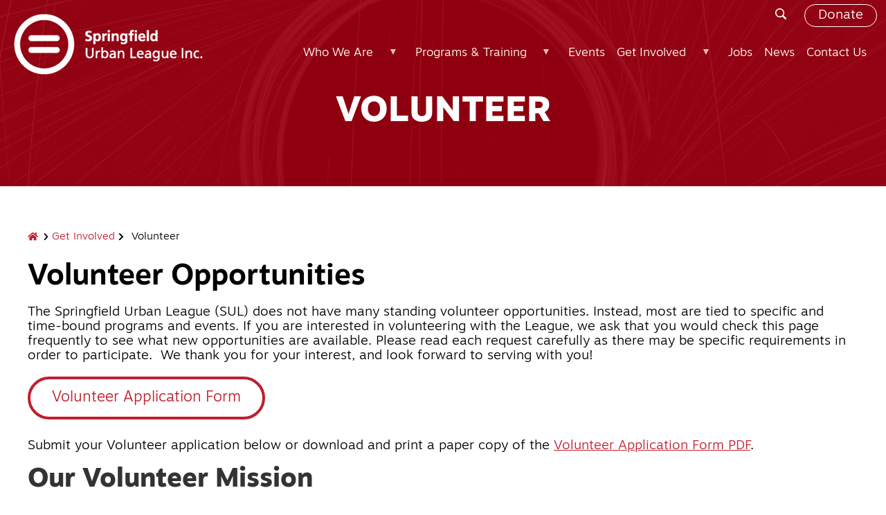

--- FILE ---
content_type: text/html; charset=UTF-8
request_url: https://www.springfieldul.org/get-involved/volunteer
body_size: 11349
content:


<!-- THEME DEBUG -->
<!-- THEME HOOK: 'html' -->
<!-- FILE NAME SUGGESTIONS:
   ▪️ html--node--127.html.twig
   ▪️ html--node--%.html.twig
   ▪️ html--node.html.twig
   ✅ html.html.twig
-->
<!-- 💡 BEGIN CUSTOM TEMPLATE OUTPUT from 'themes/sulmain/templates/html.html.twig' -->
<!DOCTYPE html>
<html lang="en" dir="ltr">
<meta http-equiv="Content-Type" content="text/html; charset=utf-8" />
<meta name="viewport" content="width=device-width, initial-scale=1">
<meta name="description" content="The Springfield Urban League Inc. is a nonprofit, nonpartisan, civil rights and community-based movement that serves nearly 9,000 people annually." />
  <head>
  <link rel="stylesheet" href="https://cdn.jsdelivr.net/npm/bootstrap-icons@1.11.3/font/bootstrap-icons.css">
  <link rel="stylesheet" href="https://unpkg.com/aos@next/dist/aos.css" />
    <meta charset="utf-8" />
<meta name="Generator" content="Drupal 10 (https://www.drupal.org)" />
<meta name="MobileOptimized" content="width" />
<meta name="HandheldFriendly" content="true" />
<meta name="viewport" content="width=device-width, initial-scale=1.0" />
<link rel="icon" href="/themes/sulmain/favicon.ico" type="image/vnd.microsoft.icon" />
<link rel="canonical" href="https://www.springfieldul.org/get-involved/volunteer" />
<link rel="shortlink" href="https://www.springfieldul.org/node/127" />

    <title>Volunteer | Springfield Urban League</title>
    <link rel="stylesheet" media="all" href="/libraries/drupal-superfish/css/superfish.css?t6kmis" />
<link rel="stylesheet" media="all" href="/core/themes/stable9/css/system/components/align.module.css?t6kmis" />
<link rel="stylesheet" media="all" href="/core/themes/stable9/css/system/components/fieldgroup.module.css?t6kmis" />
<link rel="stylesheet" media="all" href="/core/themes/stable9/css/system/components/container-inline.module.css?t6kmis" />
<link rel="stylesheet" media="all" href="/core/themes/stable9/css/system/components/clearfix.module.css?t6kmis" />
<link rel="stylesheet" media="all" href="/core/themes/stable9/css/system/components/details.module.css?t6kmis" />
<link rel="stylesheet" media="all" href="/core/themes/stable9/css/system/components/hidden.module.css?t6kmis" />
<link rel="stylesheet" media="all" href="/core/themes/stable9/css/system/components/item-list.module.css?t6kmis" />
<link rel="stylesheet" media="all" href="/core/themes/stable9/css/system/components/js.module.css?t6kmis" />
<link rel="stylesheet" media="all" href="/core/themes/stable9/css/system/components/nowrap.module.css?t6kmis" />
<link rel="stylesheet" media="all" href="/core/themes/stable9/css/system/components/position-container.module.css?t6kmis" />
<link rel="stylesheet" media="all" href="/core/themes/stable9/css/system/components/reset-appearance.module.css?t6kmis" />
<link rel="stylesheet" media="all" href="/core/themes/stable9/css/system/components/resize.module.css?t6kmis" />
<link rel="stylesheet" media="all" href="/core/themes/stable9/css/system/components/system-status-counter.css?t6kmis" />
<link rel="stylesheet" media="all" href="/core/themes/stable9/css/system/components/system-status-report-counters.css?t6kmis" />
<link rel="stylesheet" media="all" href="/core/themes/stable9/css/system/components/system-status-report-general-info.css?t6kmis" />
<link rel="stylesheet" media="all" href="/core/themes/stable9/css/system/components/tablesort.module.css?t6kmis" />
<link rel="stylesheet" media="all" href="/libraries/flexslider/flexslider.css?t6kmis" />
<link rel="stylesheet" media="all" href="/core/themes/stable9/css/views/views.module.css?t6kmis" />
<link rel="stylesheet" media="all" href="/modules/contrib/calendar/css/calendar.css?t6kmis" />
<link rel="stylesheet" media="all" href="/modules/contrib/calendar/css/calendar_multiday.css?t6kmis" />
<link rel="stylesheet" media="all" href="/modules/contrib/flexslider/assets/css/flexslider_img.css?t6kmis" />
<link rel="stylesheet" media="all" href="/modules/contrib/gutenberg/vendor/gutenberg/block-library/style.css?t6kmis" />
<link rel="stylesheet" media="all" href="/modules/contrib/gutenberg/vendor/gutenberg/block-library/theme.css?t6kmis" />
<link rel="stylesheet" media="all" href="/modules/contrib/gutenberg/css/block-library.css?t6kmis" id="drupal-blocks" />
<link rel="stylesheet" media="all" href="https://use.typekit.net/kww8qmy.css" />
<link rel="stylesheet" media="all" href="/themes/sulmain/stylesheets/styles.css?t6kmis" />
<link rel="stylesheet" media="all" href="https://unpkg.com/aos@next/dist/aos.css" />
<link rel="stylesheet" media="all" href="/sites/default/files/asset_injector/css/already_committed-830f193d9dc72640625b054cc1f1f6f6.css?t6kmis" />
<link rel="stylesheet" media="all" href="/sites/default/files/asset_injector/css/main-ad7c697024be328f00b676aa56f08507.css?t6kmis" />
<link rel="stylesheet" media="all" href="/sites/default/files/asset_injector/css/member_cards-e5c846831df4a0868afd1e1091cfc5c5.css?t6kmis" />
<link rel="stylesheet" media="all" href="/sites/default/files/asset_injector/css/queries-2c33fee875c57cb61ead25b99afa23ac.css?t6kmis" />

    <script src="https://use.fontawesome.com/releases/v5.13.1/js/all.js" defer crossorigin="anonymous"></script>
<script src="https://use.fontawesome.com/releases/v5.13.1/js/v4-shims.js" defer crossorigin="anonymous"></script>

    <!-- Global site tag (gtag.js) - Google Analytics -->
    <script async src="https://www.googletagmanager.com/gtag/js?id=G-K276CNHKT5"></script>
    <script>
      window.dataLayer = window.dataLayer || [];
      function gtag(){dataLayer.push(arguments);}
      gtag('js', new Date());

      gtag('config', 'G-K276CNHKT5');
    </script>
  </head>
  <body class="page-node-127 path-node page-node-type-page">
        <a href="#main-content" class="visually-hidden focusable">
      Skip to main content
    </a>
    
    

<!-- THEME DEBUG -->
<!-- THEME HOOK: 'off_canvas_page_wrapper' -->
<!-- BEGIN OUTPUT from 'core/themes/stable9/templates/content/off-canvas-page-wrapper.html.twig' -->
  <div class="dialog-off-canvas-main-canvas" data-off-canvas-main-canvas>
    

<!-- THEME DEBUG -->
<!-- THEME HOOK: 'page' -->
<!-- FILE NAME SUGGESTIONS:
   ▪️ page--node--127.html.twig
   ▪️ page--node--%.html.twig
   ▪️ page--node.html.twig
   ✅ page.html.twig
-->
<!-- 💡 BEGIN CUSTOM TEMPLATE OUTPUT from 'themes/sulmain/templates/page.html.twig' -->
<div class="layout-container">
<div class="header-menu">
  

<!-- THEME DEBUG -->
<!-- THEME HOOK: 'region' -->
<!-- FILE NAME SUGGESTIONS:
   ▪️ region--header.html.twig
   ✅ region.html.twig
-->
<!-- BEGIN OUTPUT from 'core/themes/stable9/templates/layout/region.html.twig' -->
  <div>
    

<!-- THEME DEBUG -->
<!-- THEME HOOK: 'block' -->
<!-- FILE NAME SUGGESTIONS:
   ▪️ block--searchform.html.twig
   ▪️ block--search-form-block.html.twig
   ▪️ block--search.html.twig
   ✅ block.html.twig
-->
<!-- BEGIN OUTPUT from 'core/themes/stable9/templates/block/block.html.twig' -->
<div class="search-block-form" data-drupal-selector="search-block-form" id="block-searchform" role="search">
  
    
      

<!-- THEME DEBUG -->
<!-- THEME HOOK: 'form' -->
<!-- BEGIN OUTPUT from 'core/themes/stable9/templates/form/form.html.twig' -->
<form action="/search/node" method="get" id="search-block-form" accept-charset="UTF-8">
  

<!-- THEME DEBUG -->
<!-- THEME HOOK: 'form_element' -->
<!-- BEGIN OUTPUT from 'core/themes/stable9/templates/form/form-element.html.twig' -->
<div class="js-form-item form-item form-type-search js-form-type-search form-item-keys js-form-item-keys form-no-label">
      

<!-- THEME DEBUG -->
<!-- THEME HOOK: 'form_element_label' -->
<!-- BEGIN OUTPUT from 'core/themes/stable9/templates/form/form-element-label.html.twig' -->
<label for="edit-keys" class="visually-hidden">Search</label>
<!-- END OUTPUT from 'core/themes/stable9/templates/form/form-element-label.html.twig' -->


        

<!-- THEME DEBUG -->
<!-- THEME HOOK: 'input__search' -->
<!-- FILE NAME SUGGESTIONS:
   ▪️ input--search.html.twig
   ✅ input.html.twig
-->
<!-- BEGIN OUTPUT from 'core/themes/stable9/templates/form/input.html.twig' -->
<input title="Enter the terms you wish to search for." data-drupal-selector="edit-keys" type="search" id="edit-keys" name="keys" value="" size="15" maxlength="128" class="form-search" />

<!-- END OUTPUT from 'core/themes/stable9/templates/form/input.html.twig' -->


        </div>

<!-- END OUTPUT from 'core/themes/stable9/templates/form/form-element.html.twig' -->



<!-- THEME DEBUG -->
<!-- THEME HOOK: 'container' -->
<!-- BEGIN OUTPUT from 'core/themes/stable9/templates/form/container.html.twig' -->
<div data-drupal-selector="edit-actions" class="form-actions js-form-wrapper form-wrapper" id="edit-actions">

<!-- THEME DEBUG -->
<!-- THEME HOOK: 'input__submit' -->
<!-- FILE NAME SUGGESTIONS:
   ▪️ input--submit.html.twig
   ✅ input.html.twig
-->
<!-- BEGIN OUTPUT from 'core/themes/stable9/templates/form/input.html.twig' -->
<input data-drupal-selector="edit-submit" type="submit" id="edit-submit" value="Search" class="button js-form-submit form-submit" />

<!-- END OUTPUT from 'core/themes/stable9/templates/form/input.html.twig' -->

</div>

<!-- END OUTPUT from 'core/themes/stable9/templates/form/container.html.twig' -->


</form>

<!-- END OUTPUT from 'core/themes/stable9/templates/form/form.html.twig' -->


  </div>

<!-- END OUTPUT from 'core/themes/stable9/templates/block/block.html.twig' -->



<!-- THEME DEBUG -->
<!-- THEME HOOK: 'block' -->
<!-- FILE NAME SUGGESTIONS:
   ▪️ block--donatebutton.html.twig
   ▪️ block--block-content--d9fad385-f18f-465e-b2a9-e6ec45e3864a.html.twig
   ▪️ block--block-content--id-view--donatebutton--full.html.twig
   ▪️ block--block-content--id--donatebutton.html.twig
   ▪️ block--block-content--view-type--basic--full.html.twig
   ▪️ block--block-content--type--basic.html.twig
   ▪️ block--block-content--view--full.html.twig
   ▪️ block--block-content.html.twig
   ✅ block.html.twig
-->
<!-- BEGIN OUTPUT from 'core/themes/stable9/templates/block/block.html.twig' -->
<div id="block-donatebutton">
  
    
      

<!-- THEME DEBUG -->
<!-- THEME HOOK: 'field' -->
<!-- FILE NAME SUGGESTIONS:
   ▪️ field--block-content--body--basic.html.twig
   ▪️ field--block-content--body.html.twig
   ▪️ field--block-content--basic.html.twig
   ▪️ field--body.html.twig
   ▪️ field--text-with-summary.html.twig
   ✅ field.html.twig
-->
<!-- BEGIN OUTPUT from 'modules/contrib/fences/templates/field.html.twig' -->

  <div class="field field--name-body field--type-text-with-summary field--label-hidden field__items">
        <div class="field__item"><a href="/donate">Donate</a>
</div>
  </div>
<!-- END OUTPUT from 'modules/contrib/fences/templates/field.html.twig' -->


  </div>

<!-- END OUTPUT from 'core/themes/stable9/templates/block/block.html.twig' -->


  </div>

<!-- END OUTPUT from 'core/themes/stable9/templates/layout/region.html.twig' -->


  </div>
  <div class="top-nav">
    

<!-- THEME DEBUG -->
<!-- THEME HOOK: 'region' -->
<!-- FILE NAME SUGGESTIONS:
   ▪️ region--primary-menu.html.twig
   ✅ region.html.twig
-->
<!-- BEGIN OUTPUT from 'core/themes/stable9/templates/layout/region.html.twig' -->
  <div>
    

<!-- THEME DEBUG -->
<!-- THEME HOOK: 'block' -->
<!-- FILE NAME SUGGESTIONS:
   ▪️ block--sulmain-messages.html.twig
   ✅ block--system-messages-block.html.twig
   ▪️ block--system.html.twig
   ▪️ block.html.twig
-->
<!-- BEGIN OUTPUT from 'core/themes/stable9/templates/block/block--system-messages-block.html.twig' -->
<div data-drupal-messages-fallback class="hidden"></div>

<!-- END OUTPUT from 'core/themes/stable9/templates/block/block--system-messages-block.html.twig' -->



<!-- THEME DEBUG -->
<!-- THEME HOOK: 'block' -->
<!-- FILE NAME SUGGESTIONS:
   ▪️ block--sulmain-branding.html.twig
   ✅ block--system-branding-block.html.twig
   ▪️ block--system.html.twig
   ▪️ block.html.twig
-->
<!-- BEGIN OUTPUT from 'core/themes/stable9/templates/block/block--system-branding-block.html.twig' -->
<div id="block-sulmain-branding" class="sul-logo">
  
    
        <a href="/" rel="home">
      <img src="/themes/sulmain/images/SUL-LOGO-white-web.png" alt="Home" fetchpriority="high" />
    </a>
      
</div>

<!-- END OUTPUT from 'core/themes/stable9/templates/block/block--system-branding-block.html.twig' -->



<!-- THEME DEBUG -->
<!-- THEME HOOK: 'block' -->
<!-- FILE NAME SUGGESTIONS:
   ▪️ block--mainnavigation.html.twig
   ▪️ block--superfish--main.html.twig
   ▪️ block--superfish.html.twig
   ▪️ block--superfish.html.twig
   ✅ block.html.twig
-->
<!-- BEGIN OUTPUT from 'core/themes/stable9/templates/block/block.html.twig' -->
<div id="block-mainnavigation">
  
    
      

<!-- THEME DEBUG -->
<!-- THEME HOOK: 'superfish' -->
<!-- BEGIN OUTPUT from 'modules/contrib/superfish/templates/superfish.html.twig' -->

<ul id="superfish-main" class="menu sf-menu sf-main sf-horizontal sf-style-none" role="menu" aria-label="Menu">
  

<!-- THEME DEBUG -->
<!-- THEME HOOK: 'superfish_menu_items' -->
<!-- BEGIN OUTPUT from 'modules/contrib/superfish/templates/superfish-menu-items.html.twig' -->


            
  <li id="main-menu-link-content4c02cfeb-9981-4be1-90a1-d865394328b0" class="sf-depth-1 menuparent sf-first" role="none">
              <a href="/who-we-are" class="sf-depth-1 menuparent" role="menuitem" aria-haspopup="true" aria-expanded="false">Who We Are</a>
                  <ul role="menu">      

<!-- THEME DEBUG -->
<!-- THEME HOOK: 'superfish_menu_items' -->
<!-- BEGIN OUTPUT from 'modules/contrib/superfish/templates/superfish-menu-items.html.twig' -->


  
  <li id="main-menu-link-contenta0b2806a-786e-4177-8d0c-e8cafeaa6e82" class="sf-depth-2 sf-no-children sf-first" role="none">
              <a href="/who-we-are/our-history" class="sf-depth-2" role="menuitem">Our History</a>
                      </li>


  
  <li id="main-menu-link-content14f18001-98c3-4aff-8102-500b4f62cd71" class="sf-depth-2 sf-no-children sf-last" role="none">
              <a href="/who-we-are/our-team" class="sf-depth-2" role="menuitem">Our Team</a>
                      </li>


<!-- END OUTPUT from 'modules/contrib/superfish/templates/superfish-menu-items.html.twig' -->


      </ul>              </li>


            
  <li id="main-menu-link-contentfd63f276-01b3-4ac6-8197-e49cb0977121" class="sf-depth-1 menuparent" role="none">
              <a href="/programs-training" class="sf-depth-1 menuparent" role="menuitem" aria-haspopup="true" aria-expanded="false">Programs &amp; Training</a>
                  <ul role="menu">      

<!-- THEME DEBUG -->
<!-- THEME HOOK: 'superfish_menu_items' -->
<!-- BEGIN OUTPUT from 'modules/contrib/superfish/templates/superfish-menu-items.html.twig' -->


            
  <li id="main-menu-link-content76a97df1-866b-4952-bf52-5bd2f249cb6f" class="sf-depth-2 menuparent sf-first" role="none">
              <a href="/chtc" class="sf-depth-2 menuparent" role="menuitem" aria-haspopup="true" aria-expanded="false">Community Health Training Center</a>
                  <ul role="menu">      

<!-- THEME DEBUG -->
<!-- THEME HOOK: 'superfish_menu_items' -->
<!-- BEGIN OUTPUT from 'modules/contrib/superfish/templates/superfish-menu-items.html.twig' -->


  
  <li id="main-menu-link-contentc7ada086-2041-4d00-b5ea-a26528743b08" class="sf-depth-3 sf-no-children sf-first" role="none">
              <a href="/chtc/training" class="sf-depth-3" role="menuitem">Training</a>
                      </li>


  
  <li id="main-menu-link-content500c2086-122d-452a-8b4f-a6b727e23cd9" class="sf-depth-3 sf-no-children" role="none">
              <a href="/chtc/distance-learning" class="sf-depth-3" role="menuitem">Distance Learning</a>
                      </li>


  
  <li id="main-menu-link-contentb8d15d9d-a552-4d59-a708-52257a202c43" class="sf-depth-3 sf-no-children sf-last" role="none">
              <a href="/chtc/resources" class="sf-depth-3" role="menuitem">Resources</a>
                      </li>


<!-- END OUTPUT from 'modules/contrib/superfish/templates/superfish-menu-items.html.twig' -->


      </ul>              </li>


            
  <li id="main-taxonomy-menumenu-linktaxonomy-menumenu-linkprogram-menu13" class="sf-depth-2 menuparent" role="none">
              <a href="/programs/education-pre-school-age" class="sf-depth-2 menuparent" role="menuitem" aria-haspopup="true" aria-expanded="false">Education &amp; Pre-School Age</a>
                  <ul role="menu">      

<!-- THEME DEBUG -->
<!-- THEME HOOK: 'superfish_menu_items' -->
<!-- BEGIN OUTPUT from 'modules/contrib/superfish/templates/superfish-menu-items.html.twig' -->


  
  <li id="main-menu-link-content596e039b-532a-4f66-8fbb-486f764a7ff7" class="sf-depth-3 sf-no-children sf-first" role="none">
              <a href="/program/head-start" class="sf-depth-3" role="menuitem">Head Start/Early Head Start</a>
                      </li>


  
  <li id="main-menu-link-contentd24dd898-2b94-4123-9bec-a294b1c015bc" class="sf-depth-3 sf-no-children" role="none">
              <a href="/programs/lights-camera-literacy" class="sf-depth-3" role="menuitem">Lights, Camera, Literacy!</a>
                      </li>


  
  <li id="main-menu-link-contentec03b8ba-af09-4c84-b8b0-c2781c7befda" class="sf-depth-3 sf-no-children sf-last" role="none">
              <a href="/programs/wee-grow" class="sf-depth-3" role="menuitem">Wee Grow Before &amp; After Care Program</a>
                      </li>


<!-- END OUTPUT from 'modules/contrib/superfish/templates/superfish-menu-items.html.twig' -->


      </ul>              </li>


            
  <li id="main-taxonomy-menumenu-linktaxonomy-menumenu-linkprogram-menu12" class="sf-depth-2 menuparent" role="none">
              <a href="/programs/education-school-age-youth" class="sf-depth-2 menuparent" role="menuitem" aria-haspopup="true" aria-expanded="false">Education &amp; School Age Youth</a>
                  <ul role="menu">      

<!-- THEME DEBUG -->
<!-- THEME HOOK: 'superfish_menu_items' -->
<!-- BEGIN OUTPUT from 'modules/contrib/superfish/templates/superfish-menu-items.html.twig' -->


  
  <li id="main-menu-link-content59800c04-74ae-4de8-a744-fe512c5226f9" class="sf-depth-3 sf-no-children sf-first" role="none">
              <a href="/program/21st-century-community-learning-centers" class="sf-depth-3" role="menuitem">21St Century Community Learning Centers</a>
                      </li>


  
  <li id="main-menu-link-content991dd491-d479-45ff-913e-6864807f8e37" class="sf-depth-3 sf-no-children" role="none">
              <a href="/program/camp-nkiru" class="sf-depth-3" role="menuitem">Camp Nkiru</a>
                      </li>


  
  <li id="main-menu-link-content405f45e8-3826-402a-a76f-77572126b09b" class="sf-depth-3 sf-no-children" role="none">
              <a href="/programs/family-community-partnership" class="sf-depth-3" role="menuitem">Family &amp; Community Partnership</a>
                      </li>


  
  <li id="main-menu-link-content5aafaa52-008d-4219-980f-d7e114b6fd04" class="sf-depth-3 sf-no-children" role="none">
              <a href="/program/freedom-school" class="sf-depth-3" role="menuitem">Freedom School</a>
                      </li>


  
  <li id="main-menu-link-content3ad954f2-cb73-4089-a9d1-689fc761250d" class="sf-depth-3 sf-no-children" role="none">
              <a href="/program/gb-winston-scholarship" class="sf-depth-3" role="menuitem">G.B. Winston Scholarship</a>
                      </li>


  
  <li id="main-menu-link-content6399fab3-ac7b-47ac-a256-a3fe3a0c82ac" class="sf-depth-3 sf-no-children" role="none">
              <a href="/programs/historical-black-college-and-university-tour" class="sf-depth-3" role="menuitem">Historical Black College and University Tour</a>
                      </li>


  
  <li id="main-menu-link-content308723a2-737c-42c8-96bd-9a32452a4d5b" class="sf-depth-3 sf-no-children" role="none">
              <a href="/program/sul-robotics" class="sf-depth-3" role="menuitem">Springfield Urban League Robotics Program</a>
                      </li>


  
  <li id="main-menu-link-contentde1df1a2-6d65-424e-aa7d-78b330add998" class="sf-depth-3 sf-no-children sf-last" role="none">
              <a href="/program/teenreach" class="sf-depth-3" role="menuitem">TeenREACH</a>
                      </li>


<!-- END OUTPUT from 'modules/contrib/superfish/templates/superfish-menu-items.html.twig' -->


      </ul>              </li>


            
  <li id="main-taxonomy-menumenu-linktaxonomy-menumenu-linkprogram-menu19" class="sf-depth-2 menuparent" role="none">
              <a href="/programs/emergency-assistance" class="sf-depth-2 menuparent" role="menuitem" aria-haspopup="true" aria-expanded="false">Emergency Assistance</a>
                  <ul role="menu">      

<!-- THEME DEBUG -->
<!-- THEME HOOK: 'superfish_menu_items' -->
<!-- BEGIN OUTPUT from 'modules/contrib/superfish/templates/superfish-menu-items.html.twig' -->


  
  <li id="main-menu-link-contentfdc398cd-e93d-4aae-8c4e-94a9452c12c6" class="sf-depth-3 sf-no-children sf-first sf-last" role="none">
              <a href="/emergency-food-shelter-program" class="sf-depth-3" role="menuitem">Emergency Food &amp; Shelter Program</a>
                      </li>


<!-- END OUTPUT from 'modules/contrib/superfish/templates/superfish-menu-items.html.twig' -->


      </ul>              </li>


            
  <li id="main-taxonomy-menumenu-linktaxonomy-menumenu-linkprogram-menu15" class="sf-depth-2 menuparent" role="none">
              <a href="/programs/health-initiatives" class="sf-depth-2 menuparent" role="menuitem" aria-haspopup="true" aria-expanded="false">Health Initiatives</a>
                  <ul role="menu">      

<!-- THEME DEBUG -->
<!-- THEME HOOK: 'superfish_menu_items' -->
<!-- BEGIN OUTPUT from 'modules/contrib/superfish/templates/superfish-menu-items.html.twig' -->


  
  <li id="main-menu-link-content4bffc4c2-da00-40e6-846d-e143aae3615c" class="sf-depth-3 sf-no-children sf-first" role="none">
              <a href="/health-initiatives/get-covered-illinois" class="sf-depth-3" role="menuitem">Get Covered Illinois</a>
                      </li>


<!-- END OUTPUT from 'modules/contrib/superfish/templates/superfish-menu-items.html.twig' -->


      </ul>              </li>


            
  <li id="main-taxonomy-menumenu-linktaxonomy-menumenu-linkprogram-menu16" class="sf-depth-2 menuparent" role="none">
              <a href="/programs/social-justice-advocacy" class="sf-depth-2 menuparent" role="menuitem" aria-haspopup="true" aria-expanded="false">Social Justice &amp; Advocacy</a>
                  <ul role="menu">      

<!-- THEME DEBUG -->
<!-- THEME HOOK: 'superfish_menu_items' -->
<!-- BEGIN OUTPUT from 'modules/contrib/superfish/templates/superfish-menu-items.html.twig' -->


  
  <li id="main-menu-link-contentee191435-00ef-4757-947e-b031e12e09e3" class="sf-depth-3 sf-no-children sf-first sf-last" role="none">
              <a href="/programs/social-justice-advocacy/reclaim-your-vote" class="sf-depth-3" role="menuitem">Reclaim Your Vote</a>
                      </li>


<!-- END OUTPUT from 'modules/contrib/superfish/templates/superfish-menu-items.html.twig' -->


      </ul>              </li>


            
  <li id="main-taxonomy-menumenu-linktaxonomy-menumenu-linkprogram-menu14" class="sf-depth-2 menuparent sf-last" role="none">
              <a href="/programs/workforce-development-training" class="sf-depth-2 menuparent" role="menuitem" aria-haspopup="true" aria-expanded="false">Workforce Development &amp; Training</a>
                  <ul role="menu">      

<!-- THEME DEBUG -->
<!-- THEME HOOK: 'superfish_menu_items' -->
<!-- BEGIN OUTPUT from 'modules/contrib/superfish/templates/superfish-menu-items.html.twig' -->


  
  <li id="main-menu-link-content95f0cd4f-b1d4-40c9-bb4e-4aad3265b78c" class="sf-depth-3 sf-no-children sf-first" role="none">
              <a href="/programs/cdc-properties" class="sf-depth-3" role="menuitem">Community Development Corporation Properties</a>
                      </li>


  
  <li id="main-menu-link-content86a4998b-8916-42e8-a95d-bd5df843e0a5" class="sf-depth-3 sf-no-children" role="none">
              <a href="/program/cttc" class="sf-depth-3" role="menuitem">Community Technology Training Center</a>
                      </li>


  
  <li id="main-menu-link-content01d6f844-9e27-4030-9709-4115c06367f3" class="sf-depth-3 sf-no-children" role="none">
              <a href="/programs/toastmasters" class="sf-depth-3" role="menuitem">Toastmasters International</a>
                      </li>


  
  <li id="main-menu-link-content4ccaf5f7-747b-4fea-8817-8fcfb402a046" class="sf-depth-3 sf-no-children sf-last" role="none">
              <a href="/programs/workforce-empowerment" class="sf-depth-3" role="menuitem">Workforce Empowerment Center</a>
                      </li>


<!-- END OUTPUT from 'modules/contrib/superfish/templates/superfish-menu-items.html.twig' -->


      </ul>              </li>


<!-- END OUTPUT from 'modules/contrib/superfish/templates/superfish-menu-items.html.twig' -->


      </ul>              </li>


  
  <li id="main-menu-link-contentb21caa90-e595-45d1-90b0-fa438b01d8b2" class="sf-depth-1 sf-no-children" role="none">
              <a href="/calendar/list" class="sf-depth-1" role="menuitem">Events</a>
                      </li>


            
  <li id="main-menu-link-content778bf454-2ea0-468f-bdd5-992f06841d94" class="active-trail sf-depth-1 menuparent" role="none">
              <a href="/get-involved" class="sf-depth-1 menuparent" role="menuitem" aria-haspopup="true" aria-expanded="false">Get Involved</a>
                  <ul role="menu">      

<!-- THEME DEBUG -->
<!-- THEME HOOK: 'superfish_menu_items' -->
<!-- BEGIN OUTPUT from 'modules/contrib/superfish/templates/superfish-menu-items.html.twig' -->


  
  <li id="main-menu-link-content95907819-898d-4b57-80e5-caaed70bd3b3" class="sf-depth-2 sf-no-children sf-first" role="none">
              <a href="/get-involved/membership" class="sf-depth-2" role="menuitem">Membership</a>
                      </li>


  
  <li id="main-menu-link-contentaf70587c-89e5-42b7-ad01-e10cae974932" class="active-trail sf-depth-2 sf-no-children sf-last" role="none">
              <a href="/get-involved/volunteer" class="is-active sf-depth-2" role="menuitem">Volunteer</a>
                      </li>


<!-- END OUTPUT from 'modules/contrib/superfish/templates/superfish-menu-items.html.twig' -->


      </ul>              </li>


  
  <li id="main-menu-link-contenta0ec53ba-a6b1-4823-a9e6-2c17cde1a955" class="sf-depth-1 sf-no-children" role="none">
              <a href="/jobs" class="sf-depth-1" role="menuitem">Jobs</a>
                      </li>


  
  <li id="main-menu-link-content5b6b75e7-dc73-474c-b0e6-6e9a5a7ee718" class="sf-depth-1 sf-no-children" role="none">
              <a href="/news" class="sf-depth-1" role="menuitem">News</a>
                      </li>


  
  <li id="main-menu-link-content42415f82-c642-4b19-917a-f7ea60a190b0" class="sf-depth-1 sf-no-children" role="none">
              <a href="/contact" class="sf-depth-1" role="menuitem">Contact Us</a>
                      </li>


<!-- END OUTPUT from 'modules/contrib/superfish/templates/superfish-menu-items.html.twig' -->


</ul>

<!-- END OUTPUT from 'modules/contrib/superfish/templates/superfish.html.twig' -->


  </div>

<!-- END OUTPUT from 'core/themes/stable9/templates/block/block.html.twig' -->


  </div>

<!-- END OUTPUT from 'core/themes/stable9/templates/layout/region.html.twig' -->


    </div>

    <header role="banner">
      

<!-- THEME DEBUG -->
<!-- THEME HOOK: 'region' -->
<!-- FILE NAME SUGGESTIONS:
   ▪️ region--highlighted.html.twig
   ✅ region.html.twig
-->
<!-- BEGIN OUTPUT from 'core/themes/stable9/templates/layout/region.html.twig' -->
  <div>
    

<!-- THEME DEBUG -->
<!-- THEME HOOK: 'block' -->
<!-- FILE NAME SUGGESTIONS:
   ▪️ block--sulmain-page-title.html.twig
   ▪️ block--page-title-block.html.twig
   ▪️ block--core.html.twig
   ✅ block.html.twig
-->
<!-- BEGIN OUTPUT from 'core/themes/stable9/templates/block/block.html.twig' -->
<div id="block-sulmain-page-title">
  
    
      

<!-- THEME DEBUG -->
<!-- THEME HOOK: 'page_title' -->
<!-- BEGIN OUTPUT from 'core/themes/stable9/templates/content/page-title.html.twig' -->

  <h1>

<!-- THEME DEBUG -->
<!-- THEME HOOK: 'field' -->
<!-- FILE NAME SUGGESTIONS:
   ▪️ field--node--title--page.html.twig
   ✅ field--node--title.html.twig
   ▪️ field--node--page.html.twig
   ▪️ field--title.html.twig
   ▪️ field--string.html.twig
   ▪️ field.html.twig
-->
<!-- BEGIN OUTPUT from 'core/themes/stable9/templates/field/field--node--title.html.twig' -->
<span>Volunteer</span>

<!-- END OUTPUT from 'core/themes/stable9/templates/field/field--node--title.html.twig' -->

</h1>


<!-- END OUTPUT from 'core/themes/stable9/templates/content/page-title.html.twig' -->


  </div>

<!-- END OUTPUT from 'core/themes/stable9/templates/block/block.html.twig' -->



<!-- THEME DEBUG -->
<!-- THEME HOOK: 'block' -->
<!-- FILE NAME SUGGESTIONS:
   ✅ block--views-block--heroslider-block-2.html.twig
   ✅ block--views-block--heroslider-block-2.html.twig
   ▪️ block--views-block.html.twig
   ▪️ block--views.html.twig
   ▪️ block.html.twig
-->
<!-- 💡 BEGIN CUSTOM TEMPLATE OUTPUT from 'themes/sulmain/templates/block--views-block--heroslider-block-2.html.twig' -->
<div class="views-element-container" id="block-views-block-heroslider-block-2">
  
    
      

<!-- THEME DEBUG -->
<!-- THEME HOOK: 'container' -->
<!-- BEGIN OUTPUT from 'core/themes/stable9/templates/form/container.html.twig' -->
<div>

<!-- THEME DEBUG -->
<!-- THEME HOOK: 'views_view' -->
<!-- BEGIN OUTPUT from 'core/themes/stable9/templates/views/views-view.html.twig' -->
<div class="js-view-dom-id-927557c5fb60c825266c94cf7b282e12eae0af64e7ff52fd5c9d0e4ff0e0249f">
  
  
  

  
  
  

  

<!-- THEME DEBUG -->
<!-- THEME HOOK: 'flexslider_views_style' -->
<!-- BEGIN OUTPUT from 'modules/contrib/flexslider/flexslider_views/templates/flexslider-views-style.html.twig' -->

<div>
    

<!-- THEME DEBUG -->
<!-- THEME HOOK: 'flexslider' -->
<!-- BEGIN OUTPUT from 'modules/contrib/flexslider/templates/flexslider.html.twig' -->

<div id="flexslider-1" class="flexslider optionset-flexslider-default-basic-carousel">
 

<!-- THEME DEBUG -->
<!-- THEME HOOK: 'flexslider_list' -->
<!-- BEGIN OUTPUT from 'modules/contrib/flexslider/templates/flexslider-list.html.twig' -->

<ul class="slides">
    

<!-- THEME DEBUG -->
<!-- THEME HOOK: 'flexslider_list_item' -->
<!-- BEGIN OUTPUT from 'modules/contrib/flexslider/templates/flexslider-list-item.html.twig' -->

<li>
    

<!-- THEME DEBUG -->
<!-- THEME HOOK: 'views_view_fields' -->
<!-- BEGIN OUTPUT from 'core/themes/stable9/templates/views/views-view-fields.html.twig' -->


<!-- THEME DEBUG -->
<!-- THEME HOOK: 'views_view_field' -->
<!-- BEGIN OUTPUT from 'core/themes/stable9/templates/views/views-view-field.html.twig' -->
  




  




<img loading="lazy" src="/sites/default/files/2021-11/event-subpg-hero.jpg" width="1900" height="400" alt="abstract bg" />









<!-- END OUTPUT from 'core/themes/stable9/templates/views/views-view-field.html.twig' -->


<!-- END OUTPUT from 'core/themes/stable9/templates/views/views-view-fields.html.twig' -->


    </li>
<!-- END OUTPUT from 'modules/contrib/flexslider/templates/flexslider-list-item.html.twig' -->


</ul>
<!-- END OUTPUT from 'modules/contrib/flexslider/templates/flexslider-list.html.twig' -->


</div>

<!-- END OUTPUT from 'modules/contrib/flexslider/templates/flexslider.html.twig' -->


</div>

<!-- END OUTPUT from 'modules/contrib/flexslider/flexslider_views/templates/flexslider-views-style.html.twig' -->


    

  
  

  
  
</div>

<!-- END OUTPUT from 'core/themes/stable9/templates/views/views-view.html.twig' -->

</div>

<!-- END OUTPUT from 'core/themes/stable9/templates/form/container.html.twig' -->


      
</div>

<!-- END CUSTOM TEMPLATE OUTPUT from 'themes/sulmain/templates/block--views-block--heroslider-block-2.html.twig' -->


  </div>

<!-- END OUTPUT from 'core/themes/stable9/templates/layout/region.html.twig' -->


    </header>
  
      <div class="breadcrumb" role="navigation">
      

<!-- THEME DEBUG -->
<!-- THEME HOOK: 'region' -->
<!-- FILE NAME SUGGESTIONS:
   ▪️ region--breadcrumb.html.twig
   ✅ region.html.twig
-->
<!-- BEGIN OUTPUT from 'core/themes/stable9/templates/layout/region.html.twig' -->
  <div>
    

<!-- THEME DEBUG -->
<!-- THEME HOOK: 'block' -->
<!-- FILE NAME SUGGESTIONS:
   ▪️ block--sulmain-breadcrumbs.html.twig
   ▪️ block--system-breadcrumb-block.html.twig
   ▪️ block--system.html.twig
   ✅ block.html.twig
-->
<!-- BEGIN OUTPUT from 'core/themes/stable9/templates/block/block.html.twig' -->
<div id="block-sulmain-breadcrumbs">
  
    
      

<!-- THEME DEBUG -->
<!-- THEME HOOK: 'breadcrumb' -->
<!-- 💡 BEGIN CUSTOM TEMPLATE OUTPUT from 'themes/sulmain/templates/breadcrumb.html.twig' -->
  <nav class="breadcrumb" role="navigation" aria-labelledby="system-breadcrumb">
    <h2 id="system-breadcrumb" class="visually-hidden">Breadcrumb</h2>
    <ol>
      <a class="home-link" href="/"><i class="fas fa-home fa-sm" aria-hidden="true"></i></a>
          <li>
                   <i aria-hidden="true" class="fas fa-xs fa-chevron-right"></i> <a href="https://www.springfieldul.org/get-involved">Get Involved</a> <i aria-hidden="true" class="fas fa-xs fa-chevron-right"></i>
              </li>
          <li>
                  Volunteer
              </li>
        </ol>
  </nav>

<!-- END CUSTOM TEMPLATE OUTPUT from 'themes/sulmain/templates/breadcrumb.html.twig' -->


  </div>

<!-- END OUTPUT from 'core/themes/stable9/templates/block/block.html.twig' -->


  </div>

<!-- END OUTPUT from 'core/themes/stable9/templates/layout/region.html.twig' -->


    </div>
  
  <main role="main">
    <a id="main-content" tabindex="-1"></a>    <div class="layout-content">
      

<!-- THEME DEBUG -->
<!-- THEME HOOK: 'region' -->
<!-- FILE NAME SUGGESTIONS:
   ▪️ region--content.html.twig
   ✅ region.html.twig
-->
<!-- BEGIN OUTPUT from 'core/themes/stable9/templates/layout/region.html.twig' -->
  <div>
    

<!-- THEME DEBUG -->
<!-- THEME HOOK: 'block' -->
<!-- FILE NAME SUGGESTIONS:
   ▪️ block--sulmain-content.html.twig
   ▪️ block--system-main-block.html.twig
   ▪️ block--system.html.twig
   ✅ block.html.twig
-->
<!-- BEGIN OUTPUT from 'core/themes/stable9/templates/block/block.html.twig' -->
<div id="block-sulmain-content">
  
    
      

<!-- THEME DEBUG -->
<!-- THEME HOOK: 'node' -->
<!-- FILE NAME SUGGESTIONS:
   ▪️ node--127--full.html.twig
   ▪️ node--127.html.twig
   ▪️ node--page--full.html.twig
   ▪️ node--page.html.twig
   ▪️ node--full.html.twig
   ✅ node.html.twig
-->
<!-- BEGIN OUTPUT from 'core/themes/stable9/templates/content/node.html.twig' -->
<article data-history-node-id="127">

  
    

  
  <div>
    

<!-- THEME DEBUG -->
<!-- THEME HOOK: 'field' -->
<!-- FILE NAME SUGGESTIONS:
   ▪️ field--node--body--page.html.twig
   ▪️ field--node--body.html.twig
   ▪️ field--node--page.html.twig
   ▪️ field--body.html.twig
   ▪️ field--text-with-summary.html.twig
   ✅ field.html.twig
-->
<!-- BEGIN OUTPUT from 'modules/contrib/fences/templates/field.html.twig' -->

  <div class="field field--name-body field--type-text-with-summary field--label-hidden field__items">
        <div class="field__item">
<h2>Volunteer Opportunities</h2>



<p>The Springfield Urban League (SUL) does not have many standing volunteer opportunities. Instead, most are tied to specific and time-bound programs and events. If you are interested in volunteering with the League, we ask that you would check this page frequently to see what new opportunities are available. Please read each request carefully as there may be specific requirements in order to participate.  We thank you for your interest, and look forward to serving with you! </p>



<div class="wp-block-buttons aligncenter">
<div class="wp-block-button"><a class="wp-block-button__link" href="/form/volunteer-application">Volunteer Application Form</a></div>
</div>



<p>Submit your Volunteer application below or download and print a paper copy of the <a href="https://dev-springfieldul.pantheonsite.io/sites/default/files/2021-12/Volunteer%20Application%202020.pdf">Volunteer Application Form PDF</a>.</p>



<h3>Our Volunteer Mission</h3>



<p>The Springfield Urban League vision and mission mobilizes volunteers to expand and enhance services and community impact while providing a satisfying service experience for volunteers with volunteers, the League’s community impact and the depth of service in programs can increase.&nbsp;</p>



<p><strong>The League’s Volunteer Program seeks to:</strong></p>



<ul><li>Provide opportunities for volunteers to actively participate in programs and make meaningful contributions that benefit people.</li><li>Provide volunteers with a positive and pleasant service experience.</li><li>Build public awareness of the League.</li><li>Develop closer ties to the community served.</li><li>Increase organizational productivity and effectiveness.</li><li>Add value in increasing capacity.</li></ul>



<h3>Screening</h3>



<p>It is the policy of the Springfield Urban League to screen volunteers to assure the highest quality of service is maintained and ensure the satisfaction, safety and security of clients while engaged in the League services. All operational volunteers will be required to complete a volunteer application form and agree to a background check.</p>



<p>Operational volunteers who are tasked as workshop facilitators, presenters, interpreters, expo greeters, etc. and have no private one-on-one contact with League clients will be screened to ascertain that they are qualified to provide the services for which they are engaged.</p>



<p>Operational Volunteers who will be engaged with clients less than 18 years of age on a one-on-one basis will be screened and undergo mandatory background checks that include a criminal records check. These background checks will be conducted on an annual basis throughout the volunteer’s tenure with the League. All criminal background checks will be conducted by the Human Resources Department.</p>



<p>The Volunteer Application is the first step in the screening process to make sure the applicant is well placed for doing work that meets expectations and that he or she has the skills to meet the minimum requirements needed to perform the duty.&nbsp;&nbsp; &nbsp;Applicants will provide information on preferred contacts, availability, and other basic information.&nbsp; A Parental Consent Form is needed for any youth volunteer under the age of 18 years old. &nbsp;If relevant, references, verification of credentials and specific specialized training will be conducted, and those directly involved with youth are subjected to an annual criminal background record check.</p>



<p>An interview will be conducted with Human Resources, a designee, and/or the department that will be utilizing the services of the volunteer.&nbsp; The purpose of the interview is to explore if and how the prospective volunteer and the Agency can best work together in a way that works for and benefits them, the organization, and the community.</p>



<h3>Selection</h3>



<p>Every adult volunteer is selected based on ability to meet the requirements of the volunteer position and willingness and availability to participate in orientation and/or training. &nbsp;An Individual Volunteer Service Agreement &amp; Participant Assumption of Risk and Release will be signed by the volunteer and supervisor to make sure both parties have a clear understanding of volunteer role responsibilities and expected deliverables.</p>



<p>Volunteers will receive an official notification of acceptance or appointment to a volunteer position.&nbsp; No volunteer shall begin the performance of any position until he or she has been officially accepted for volunteer work and has completed all the necessary screening and paperwork.&nbsp; At the time of final acceptance, each volunteer will receive a copy of the Springfield Urban League volunteer handbook.</p>



<p>Volunteerism constitutes the entire understanding and agreement of the parties, and should there be prior agreements, understandings, or representations, they must be reviewed by Human Resources and department supervisors prior to the commencement of the volunteer duty.&nbsp; Potential volunteers will be asked to disclose current relationships with the League to ensure an optimum placement is achieved and that the volunteer benefits from a good experience.</p>



<p>Volunteers <strong>may not perform professional services</strong> for which <strong>certification or licensing is required</strong> unless currently certified or licensed to do so.&nbsp; A copy of such certificate or license must be on file with Human Resources.</p>
</div>
  </div>
<!-- END OUTPUT from 'modules/contrib/fences/templates/field.html.twig' -->



<!-- THEME DEBUG -->
<!-- THEME HOOK: 'links__node' -->
<!-- FILE NAME SUGGESTIONS:
   ▪️ links--node.html.twig
   ✅ links.html.twig
-->
<!-- BEGIN OUTPUT from 'core/themes/stable9/templates/navigation/links.html.twig' -->

<!-- END OUTPUT from 'core/themes/stable9/templates/navigation/links.html.twig' -->


  </div>

</article>

<!-- END OUTPUT from 'core/themes/stable9/templates/content/node.html.twig' -->


  </div>

<!-- END OUTPUT from 'core/themes/stable9/templates/block/block.html.twig' -->


  </div>

<!-- END OUTPUT from 'core/themes/stable9/templates/layout/region.html.twig' -->


    </div>


      </main>

      <footer role="contentinfo">
      

<!-- THEME DEBUG -->
<!-- THEME HOOK: 'region' -->
<!-- FILE NAME SUGGESTIONS:
   ▪️ region--footer.html.twig
   ✅ region.html.twig
-->
<!-- BEGIN OUTPUT from 'core/themes/stable9/templates/layout/region.html.twig' -->
  <div>
    

<!-- THEME DEBUG -->
<!-- THEME HOOK: 'block' -->
<!-- FILE NAME SUGGESTIONS:
   ▪️ block--sulfooter.html.twig
   ▪️ block--block-content--726c1028-8151-4fc5-a4eb-6eda0c1ccb16.html.twig
   ▪️ block--block-content--id-view--sulfooter--full.html.twig
   ▪️ block--block-content--id--sulfooter.html.twig
   ▪️ block--block-content--view-type--basic--full.html.twig
   ▪️ block--block-content--type--basic.html.twig
   ▪️ block--block-content--view--full.html.twig
   ▪️ block--block-content.html.twig
   ✅ block.html.twig
-->
<!-- BEGIN OUTPUT from 'core/themes/stable9/templates/block/block.html.twig' -->
<div id="block-sulfooter">
  
    
      

<!-- THEME DEBUG -->
<!-- THEME HOOK: 'field' -->
<!-- FILE NAME SUGGESTIONS:
   ▪️ field--block-content--body--basic.html.twig
   ▪️ field--block-content--body.html.twig
   ▪️ field--block-content--basic.html.twig
   ▪️ field--body.html.twig
   ▪️ field--text-with-summary.html.twig
   ✅ field.html.twig
-->
<!-- BEGIN OUTPUT from 'modules/contrib/fences/templates/field.html.twig' -->

  <div class="field field--name-body field--type-text-with-summary field--label-hidden field__items">
        <div class="field__item"><div class="footer-wrap">
<div>
<div class="footer-logo"><a href="/" rel="home"><img alt="Home" src="/themes/sulmain/images/SUL-LOGO-white-web.png"> </a></div>

<div class="address">
<p>Phone: 217-789-0830<br>
100 North Eleventh Street<br>
Springfield, IL 62703</p>
<a href="https://www.facebook.com/SpringfieldUL"><i aria-hidden="true" class="fab fa-facebook fa-2x">&nbsp;</i></a>&nbsp;<a href="https://www.instagram.com/springfieldurbanleague/"><i aria-hidden="true" class="fab fa-instagram fa-2x">&nbsp;</i></a>&nbsp;<a href="https://twitter.com/springfieldul"><i aria-hidden="true" class="fab fa-twitter fa-2x">&nbsp;</i>&nbsp;</a><a href="https://www.linkedin.com/company/springfieldul/"><i aria-hidden="true" class="fab fa-linkedin fa-2x">&nbsp;</i></a></div>
</div>

<div><a href="https://www.instagram.com/sulsocialmedia/">&nbsp;</a></div>

<div>
<h2>Quick Links</h2>

<ul>
	<li><a href="/who-we-are">Who we Are</a></li>
	<li><a href="/programs-training">Programs &amp; Training</a></li>
	<li><a href="/chtc">Community Health Training Center</a></li>
	<li><a href="/get-involved">Get Involved</a></li>
	<li><a href="/jobs">Jobs</a></li>
	<li><a href="/contact-us">Contact Us</a></li>
	<li><a href="/user/login">Login</a></li>
	<li><a href="https://www.springfieldul.org/privacy-policy">Privacy Policy</a></li>
</ul>
</div>

<div class="copyright">Copyright © Springfield Urban League. All Rights Reserved. Privacy Policy.</div>
</div>
</div>
  </div>
<!-- END OUTPUT from 'modules/contrib/fences/templates/field.html.twig' -->


  </div>

<!-- END OUTPUT from 'core/themes/stable9/templates/block/block.html.twig' -->


  </div>

<!-- END OUTPUT from 'core/themes/stable9/templates/layout/region.html.twig' -->


    </footer>
  
</div>
<!-- END CUSTOM TEMPLATE OUTPUT from 'themes/sulmain/templates/page.html.twig' -->


  </div>

<!-- END OUTPUT from 'core/themes/stable9/templates/content/off-canvas-page-wrapper.html.twig' -->


    
    <script src="https://unpkg.com/aos@next/dist/aos.js"></script>
    <script>
      AOS.init();
    </script>
    <script type="application/json" data-drupal-selector="drupal-settings-json">{"path":{"baseUrl":"\/","pathPrefix":"","currentPath":"node\/127","currentPathIsAdmin":false,"isFront":false,"currentLanguage":"en"},"pluralDelimiter":"\u0003","suppressDeprecationErrors":true,"flexslider":{"optionsets":{"flexslider_default_basic_carousel":{"animation":"slide","animationSpeed":600,"direction":"horizontal","slideshow":true,"easing":"swing","smoothHeight":false,"reverse":false,"slideshowSpeed":7000,"animationLoop":false,"randomize":false,"startAt":0,"itemWidth":210,"itemMargin":5,"minItems":1,"maxItems":1,"move":0,"directionNav":true,"controlNav":false,"thumbCaptions":false,"thumbCaptionsBoth":false,"keyboard":true,"multipleKeyboard":false,"mousewheel":false,"touch":true,"prevText":"Previous","nextText":"Next","namespace":"flex-","selector":".slides \u003E li","sync":"","asNavFor":"","initDelay":0,"useCSS":true,"video":false,"pausePlay":true,"pauseText":"Pause","playText":"Play","pauseOnAction":true,"pauseOnHover":true,"controlsContainer":".flex-control-nav-container","manualControls":""}},"instances":{"flexslider-1":"flexslider_default_basic_carousel"}},"superfish":{"superfish-main":{"id":"superfish-main","sf":{"animation":{"opacity":"show","height":"show"},"speed":"fast","autoArrows":true,"dropShadows":true},"plugins":{"smallscreen":{"cloneParent":0,"mode":"window_width"},"supposition":true,"supersubs":true}}},"ajaxTrustedUrl":{"\/search\/node":true},"user":{"uid":0,"permissionsHash":"0c111fe6eb6e09e8c12d288281acd5046026f4d4ec13ace506a3c387e65749a8"}}</script>
<script src="/core/assets/vendor/jquery/jquery.min.js?v=3.7.1"></script>
<script src="/core/assets/vendor/once/once.min.js?v=1.0.1"></script>
<script src="/core/misc/drupalSettingsLoader.js?v=10.5.6"></script>
<script src="/core/misc/drupal.js?v=10.5.6"></script>
<script src="/core/misc/drupal.init.js?v=10.5.6"></script>
<script src="/sites/default/files/asset_injector/js/mobile_menu_background-e8b2ad8fee39e84229de627e63f09b77.js?t6kmis"></script>
<script src="/libraries/flexslider/jquery.flexslider-min.js?t6kmis"></script>
<script src="/modules/contrib/flexslider/dist/js/flexslider.load.min.js?t6kmis"></script>
<script src="/themes/sulmain/js/counter.js?t6kmis"></script>
<script src="/modules/contrib/superfish/js/superfish.js?v=2.0"></script>
<script src="/libraries/drupal-superfish/superfish.js?t6kmis"></script>
<script src="/libraries/drupal-superfish/jquery.hoverIntent.minified.js?t6kmis"></script>
<script src="/libraries/drupal-superfish/sfsmallscreen.js?t6kmis"></script>
<script src="/libraries/drupal-superfish/supersubs.js?t6kmis"></script>
<script src="/libraries/drupal-superfish/supposition.js?t6kmis"></script>

  </body>
</html>

<!-- END CUSTOM TEMPLATE OUTPUT from 'themes/sulmain/templates/html.html.twig' -->



--- FILE ---
content_type: text/css
request_url: https://www.springfieldul.org/themes/sulmain/stylesheets/styles.css?t6kmis
body_size: 1778
content:
/** sulmain main theme styles */
html, body {
  width: 100%;
  height: auto;
}

body {
  font-family: "motiva-sans";
  padding: 0;
  margin: 0;
  font-size: 1.2em;
  font-weight: 300;
}

p a {
  color: #bf1e2e;
}
p a:hover {
  text-decoration: underline;
}

.narrow {
  max-width: 900px;
  margin: 0 auto;
}

.wide {
  max-width: 1200px;
  margin: 0 auto;
}

.center {
  text-align: center;
}

.hide {
  display: none;
}

.white {
  color: #fffff;
}

/** Headings */
h1 {
  font-size: 4.5vw;
  text-align: center;
  width: 100%;
  color: white;
  font-weight: 900;
  position: absolute;
  top: 8vw;
  line-height: 8vw;
}

h1 {
  text-transform: uppercase;
}

h2 {
  font-size: 2.2em;
  margin: 0.5em 0;
  line-height: 1em;
}

h3 {
  font-size: 2em;
  color: #333;
  margin: 0.5em 0;
  font-weight: 900;
  line-height: 1em;
}

h4 {
  font-size: 2em;
  margin: 0.5em 0;
  line-height: 1em;
}

input#edit-submit--2 {
  display: none;
}

#block-sulmain-search {
  position: absolute;
  z-index: 2;
}

#block-sulmain-branding {
  position: absolute;
  z-index: 3;
  margin: 1em;
}

#block-sulmain-main-menu {
  position: absolute;
}

ul.sf-menu .sf-sub-indicator:after {
  font-size: 0.8em;
}

.flexslider {
  border: 0;
}

#flexslider-1 .slides::before {
  content: " ";
  z-index: 3;
  position: absolute;
  top: 0;
  bottom: 0;
  left: 0;
  right: 0;
  background-color: rgba(202, 0, 22, 0.7);
}

.program-hero::before {
  content: " ";
  z-index: 3;
  position: absolute;
  top: 0;
  bottom: 7px;
  left: 0;
  right: 0;
  background-color: rgba(202, 0, 22, 0.7);
}

.path-taxonomy h1 {
  font-size: 4.5vw;
  line-height: 4vw;
  z-index: 1;
  top: 5vw;
}

.hero-red {
  content: " ";
  z-index: 3;
  position: absolute;
  top: 0;
  bottom: 0;
  left: 0;
  right: 0;
  background-color: rgba(202, 0, 22, 0.7);
}

#block-views-block-heroslider-block-1 {
  overflow: hidden;
  max-height: 100vh;
}

.flexslider .slides img {
  height: auto;
  -moz-user-select: none;
  filter: brightness(50%) grayscale(100%);
  max-width: 100%;
  height: auto;
  aspect-ratio: auto;
}

.flex-direction-nav a:before {
  color: rgba(255, 255, 255, 0.8);
}

.top-nav {
  position: absolute;
  width: 100%;
  z-index: 4;
}

#block-mainnavigation {
  float: right;
  margin: 1em;
  position: absolute;
  right: 0;
  top: 2.5vw;
}
#block-mainnavigation a {
  color: white;
  text-decoration: none;
  font-weight: 300;
}
#block-mainnavigation a.is-active {
  font-weight: 500;
}

#block-sulmain-page-title {
  text-align: center;
  width: 100%;
  margin: 0 auto;
  top: 20%;
  line-height: 0.3em;
  z-index: 1;
}

/** Breadcrumbs */
.breadcrumb ol li {
  display: inline-block;
  padding: 0 0.2em;
}

nav.breadcrumb {
  font-size: 0.8em;
  max-width: 1200px;
  margin: 1em auto 1.5em;
}
nav.breadcrumb ol {
  padding: 0;
  margin: 0;
  max-width: 1200px;
}
nav.breadcrumb a {
  color: #bf1e2e;
  text-decoration: none;
}

#search-block-form input#edit-submit {
  display: none;
}

/** Body and Editor styles **/
#block-sulmain-content:last-child {
  margin-bottom: 5vw;
}
#block-sulmain-content p {
  max-width: 1200px;
  margin: 1em auto;
  line-height: 1.7vw;
}

/** Admin Styles */
.ui-widget-content a {
  color: unset !important;
}

.messages--status {
  color: #325e1c;
  border-color: #c9e1bd #c9e1bd #c9e1bd transparent;
  background-color: #f3faef;
  box-shadow: -8px 0 0 #77b259;
  padding: 0.5em;
  border: 1px #325e1c solid;
}

.message {
  padding: 15px 20px 15px 35px;
  word-wrap: break-word;
  border: 1px solid;
  border-width: 1px 1px 1px 0;
  border-radius: 2px;
  background: no-repeat 10px 17px;
  overflow-wrap: break-word;
}

#block-sulmain-local-tasks ul {
  max-width: 1200px;
  padding: 0;
  list-style: none;
  margin: 0 auto;
  border-bottom: 1px #ccc solid;
}
#block-sulmain-local-tasks ul li {
  display: inline-block;
  margin-right: 0.3em;
}
#block-sulmain-local-tasks ul a {
  color: #333;
  font-size: 1.1em;
  font-weight: 300;
  text-decoration: none;
  padding: 0.3em 0.5em 0;
  background: #f1f1f1;
}

input#edit-keys {
  width: 20px;
  opacity: 0;
  position: absolute;
  top: 5px;
  transition: width 1s;
  color: white;
}
input#edit-keys:focus {
  cursor: text;
  opacity: 1;
  outline: none;
  width: 100%;
  z-index: 1;
  height: 25px;
  top: 5px;
  right: 25px;
  background: none;
  border-bottom: 1px white solid;
  border-top: 0;
  border-right: 0;
  border-left: 0;
}

.search-block-form .contextual {
  display: none;
}

ul.contextual-links a {
  color: black !important;
}

#block-searchform {
  color: white;
  text-align: right;
  margin: 0 0 1em;
  position: relative;
}

#search-block-form .js-form-type-search.form-item-keys.js-form-item-keys.form-no-label:after {
  font-weight: 900;
  content: "\f002";
  font-size: 0.8em;
  content: "\f52a";
  font-family: "bootstrap-icons";
  margin-right: 0.5rem;
  display: inline-block;
}

.header-menu {
  position: relative;
  z-index: 5;
}

.header-menu > div:first-child {
  display: grid;
  grid-template-columns: 1fr 1fr;
  padding: 1vw;
  position: absolute;
  right: 0;
  z-index: 4;
  grid-gap: 1em;
}

#block-donatebutton a {
  color: white;
  text-decoration: none;
  border: 1px solid white;
  border-radius: 50px;
  padding: 0.3em 1em;
}
#block-donatebutton a:hover {
  background: white;
  color: #bf1e2e;
}

/* Taxonomy terms */
.taxonomy-term-programs-form #edit-relations {
  display: none;
}

.fieldset-wrapper .form-wrapper {
  width: 50%;
  float: left;
}

/* Footer */
.footer-wrap {
  background: #bf1e2e;
  color: white;
  display: grid;
  grid-template-columns: 1fr 1fr 1fr;
  padding: 3em 3em 1em;
}

.address a {
  color: white;
}

.copyright {
  grid-column: 1/span 3;
  text-align: center;
  font-size: 0.8em;
  margin-top: 1.5vw;
}

/** Homepage */
.path-frontpage h1.js-quickedit-page-title {
  opacity: 0;
}
.path-frontpage h2.home-ttl {
  position: absolute;
  z-index: 4;
  color: white;
  text-transform: uppercase;
  text-align: center;
  width: 100%;
  margin: auto;
  height: 100%;
  top: 40%;
  font-size: 8vw;
  font-weight: 900;
}
.path-frontpage #flexslider-1 .slides::before {
  background-color: unset;
}

/** Events **/
.events--h-grid .views-element-container {
  grid-column: 1/span 3;
}

.events--h-grid footer {
  grid-column: 1/span 3;
}

.events--h-grid header {
  grid-column: 1/span 3;
}

.events--h-grid {
  display: grid;
  grid-template-columns: 1fr 1fr 1fr;
}

@media (max-width: 599px) {
  .events--h-grid {
    grid-template-columns: 1fr;
    display: block;
  }
}

/*# sourceMappingURL=styles.css.map */


--- FILE ---
content_type: text/css
request_url: https://www.springfieldul.org/sites/default/files/asset_injector/css/already_committed-830f193d9dc72640625b054cc1f1f6f6.css?t6kmis
body_size: -218
content:
.path-taxonomy .layout-content {
    max-width: unset;
    margin: unset;
}

.events--h-grid .views-element-container {
  grid-column: 1 / span 3;
}

.events--h-grid footer {
  grid-column: 1 /span 3;
}

.events--h-grid header {
  grid-column: 1 / span 3;
}

.events--h-grid {
  display: grid;
  grid-template-columns: 1fr 1fr 1fr;
}

@media (max-width:599px){
  .events--h-grid {
    grid-template-columns: 1fr;
    display: block;
  }
}

--- FILE ---
content_type: text/css
request_url: https://www.springfieldul.org/sites/default/files/asset_injector/css/main-ad7c697024be328f00b676aa56f08507.css?t6kmis
body_size: 6785
content:



.page-node-559 #flexslider-1 .slides::before {
    background-color: unset;
    filter: none;
}

.page-node-559 .flexslider .slides img {
    filter: brightness(80%) grayscale(0%);
}



.page-node-559 h1 span {
    background: white;
    color: #bf1e2e;
	padding: .2em;
}

.page-node-559 h1 {
    bottom: 0;
    top: 40vw;
}

.field.field--name-field-trainer-s.field--type-string-long.field--label-inline.field__items b.field__label {
    display: flex;
    flex-direction: column;
    justify-content: space-between;
    height: 100%;
}

.page-node-559 input#edit-submit--2 {
    display: block;
}

.js-form-item.form-item.js-form-type-textfield.form-item-training-url.js-form-item-training-url {
    display: none;
}

.view-dl .views-row {
    margin: 0 auto;
    max-width: 1200px;
    margin-top: 1em;
}

.view-dl footer a {
    border-radius: 9999px;
    box-shadow: none;
    cursor: pointer;
    display: inline-block;
    font-size: 1.125em;
    padding: calc(0.4em + 2px) calc(1.333em + 2px);
    text-align: center;
    text-decoration: none;
    overflow-wrap: break-word;
    box-sizing: border-box;
    color: black;
    border: 4px solid #bf1e2e;
    margin-bottom: 3em;
}

.view-dl footer a:hover {
    background-color: rgba(0,0,0,0.8);
    color: white !important;
}

.view-dl .views-field-title a {
    font-size: 1.2em;
}

.view-dl .views-field-title a:hover {
    text-decoration:none;
}

#block-sulmain-content .field__label {
    font-weight: 900;
    margin-top: 2em;
}

.event-hero-dates {
    position: absolute;
}

.events--h-grid header {
   text-align: center;
}

.grow:hover {
    transform: scale(1.1);
}

.grow {
    transition: all .2s ease-in-out;
}

p.has-dark-gray-color {
    color: #333;
}

.top-nav{
	z-index: 9;
}

#block-sulmain-page-title h1 {
    line-height: 1em;
    font-size: 4vw;
}

#block-views-block-content-field-event-date-s-on-calendar-block-1 {
    max-width: 1400px;
    margin: 0 auto;
}

.calendar.monthview a {
    color: white;
}
.views-view-grid.horizontal.cols-2.clearfix {
    display: none;
}

.grid3 {
    display: grid;
    grid-template-columns: 1fr 1fr 1fr;
}

.path-taxonomy .layout-content #block-sulmain-content {
    max-width: 1200px;
    margin: 0 auto;
}

.video-responsive{
    overflow:hidden;
    padding-bottom:56.25%;
    position:relative;
    height:0;
}
.video-responsive iframe{
    left:0;
    top:0;
    height:100%;
    width:100%;
    position:absolute;
}

div#block-genericbanner {
    min-height: 350px;
}

select#edit-programs {
    max-width: 460px;
}

.page-node-104 .breadcrumb{
	display:none;
}
#webform-submission-donate-to-sul-node-104-add-form #edit-markup {
    text-align: center;
}

#webform-submission-donate-to-sul-node-104-add-form #edit-actions {
    text-align: center;
}

legend#edit-choose-your-donation-amount-legend {
    text-align: center;
}

p.sul-donate-logo {
    text-align: center;
}

p.sul-donate-logo img {
    max-width: 400px;
}

.webform-options-display-buttons label.webform-options-display-buttons-label {
    border: #bf1e2e 3px solid;
}

.webform-options-display-buttons input:checked + label.webform-options-display-buttons-label {
    color: white;
    border-color: #bf1e2e;
    background: #bf1e2e;
}


.path-frontpage #block-sulmain-content:last-child {
    margin-bottom: 0;
}

.layout-container.donate-bg {
    background: url(/sites/default/files/2023-01/donate-hero.jpg);
    background-repeat: no-repeat;
    background-size: auto 80%;
    background-position: top right;
}

form#webform-submission-donate-to-sul-node-104-add-form .webform-flexbox{
	margin:0;
}


form#webform-submission-donate-to-sul-node-104-add-form {
    background: white;
    padding: 0.5em 2em 0;
    max-width: 500px;
	  border-radius: 10px;
}

form#webform-submission-donate-to-sul-node-104-add-form h1 {
    color: black;
    margin: 0;
    padding: 0;
    font-size: 1.6em;
    top: 0;
    line-height: 1em;
    position: relative;
}

form#webform-submission-donate-to-sul-node-104-add-form input, textarea {
    max-width: 450px;
    padding: 0.5em;
}

.address a {
    padding: 0.5em;
}

.news-big .news-big-item .news-image {
  filter: brightness(0.7);
}

.news-big-sidebar .news-big-item {
    margin: 1em;
}


.webform-required {
    color: red;
}

span.form-required:before {
    content: '* ';
    color: red;
}



.form-required:before {
    content: '* ';
    color: red;
}

ul.slides li div .card-grid2 {
    position: unset;
}

#flex-programs .flex-viewport ul li a:hover {
    text-decoration: underline;
}

.page-node-type-article ul.links.inline {
    display: none;
}

.path-search h2 {
    max-width: 1200px;
    margin: 0 auto;
}

#flex-programs p.red-box {
    background: unset;
}

.field.field--name-body.field--type-text-with-summary {
    clear: both;
}

.calendar-calendar .week-view #single-day-container, .calendar-calendar .day-view #single-day-container {
    height: 500px !important;
}

input#edit-title, select#edit-field-program-target-id-1 {
    background: #ffffff;
    border-radius: 0.375em;
    border: none;
    border: solid 1px rgba(210, 215, 217, 0.75);
    color: inherit;
    outline: 0;
    padding: 0 1em;
    text-decoration: none;
    padding: 0.5em;
}

.card-grid2 {
    display: grid;
    grid-template-columns: 1fr 1fr;
    grid-gap:1em;
}

.red-box {
    background: #bf1e2e;
    color: white;
    border-radius: 20px;
    padding: 1em;
}

.path-taxonomy .field.field--name-body.field--type-text-with-summary.field__items h2 {
    font-size: 1.6em;
}

.path-taxonomy .field.field--name-body.field--type-text-with-summary.field__items h3 {
    font-size: 1.2em;
}

.program-slide-wrap .stats-block {
    font-size: .8em;
}

.wp-block-buttons {
    margin: 0 auto;
    max-width: 1200px;
}

ul.sf-menu .sf-sub-indicator {
    height: 20px !important;
}

ul.sf-menu .sf-sub-indicator:after {
  line-height: initial !important;
}

figure.wp-block-embed-youtube.alignfull {
    margin: 0;
}

.wp-block-columns h3 {
    font-size: 4vh !important;
}

.wp-block-columns h2 {
    font-size: 6vh !important;
}

.path-taxonomy div#block-sulmain-page-title h1 {
    font-size: 4vw;
    top: 7vw;
}

.webform-confirmation {
    max-width: 1200px;
    margin: auto;
}

.path-webform input.form-radio {
    display: inline;
}

.webform-multiple-table-responsive {
    overflow-x: auto;
}

.webform-ui-element-type-table a.button {
    color: white;
}

.no-padding{padding:0 !important;}

.wp-block-table {
    max-width: 1400px;
    margin: 0 auto;
}

.stat-txt {
    font-size: .4em;
    font-weight: 100;
    line-height: 1em;
}

.stat-wrap {
    height: 100%;
    width: 100%;
    display: grid;
    justify-content: center;
    align-items: center;
}

#block-sulmain-content .day-view .calendar a {
    color: #bf1e2e;
}

#user-login-form .form-item, .webform-submission-form .form-item  {
    margin: 1em 0;
}

.js-form-item-field-program-type-target-id select, .js-form-item-field-training-type-target-id-1 select, #user-login-form input {
  padding: 1em;
  border: solid 1px rgba(210,215,217,0.75);
  border-radius: 5px;
  font-size: .9em;
}

.pdf-embed iframe {
    width: 100%;
    min-height: 750px;
    margin: 0 auto;
}

.pdf-embed {
   max-width:1200px;
   margin:0 auto;
}


form#search-form {
    margin: 0 auto;
    max-width: 1200px;
}

.col2{
  columns:2;
}

div#block-connectwithus {
    display: block;
    z-index: -1;
}

.field--name-field-share-on-social{
  max-width:1200px;
  margin:0 auto;
}

.field--name-field-share-on-social.field--type-social-media.field--label-above {
    font-size: 1.5em;
    font-weight: 900;
    text-transform: uppercase;
}

article footer {
    max-width: 1200px;
    margin: 0 auto;
}

.page-node-type-article h1 {
    line-height: 4vw;
}

.page-node-type-article .flexslider .slides img {
  filter: brightness(60%);
}


.webform-submission-form .form-select {
    padding: 1em;
    border: solid 1px rgba(210,215,217,0.75);
    border-radius: 5px;
    margin: 0.5em;
}

.field.field--name-body.field--type-text-with-summary.field--label-hidden.field__items.quickedit-field h1 {
    display: none;
}

.accordion-item.open .accordion-header {
    background: #bf1e2e;
}

.accordion {
  max-width: 480px;
  margin: 30px auto;
  border:1px solid rgba(50, 50, 50, 0.25) ;
}

.accordion .accordion-item {
  overflow: hidden;
  background-color: white;
}

.accordion .accordion-header {
  padding: 15px 20px;
  cursor: pointer;
  background: #272625;
  border-bottom: 1px solid #f1f1f1;
  color: white;
}

.accordion .accordion-header h3 {
  margin: 0;
  font-size: 1.2vw !important;
  color: white;
  font-weight: 500;
}

.accordion .accordion-content {
  padding: 0 20px;
  font-size: .9em;
  transition: all ease-in-out 0.2s;
  max-height:0;
}

.accordion .accordion-item.open .accordion-content {
  padding: 20px;
  max-height:unset;
}

.chtc-tag {
    font-size: 1vw;
    color: #555;
}

.footer-wrap a {
    color: white;
    text-decoration: none;
}

.footer-wrap a:hover {
    text-decoration: underline;
}

.social-sec {
  display: grid;
  grid-template-columns: 1fr 1fr;
  position: relative;
  clear: both;
  padding: 5em;
  margin: 0 auto;
  background: #f1f1f1;
  grid-gap: 3em;
}

.social-sec iframe {
    margin: 0 6em;
}

#media-library-wrapper {
  height: 100%;
  margin: 0;
  display: flex;
}

.wp-block-embed__wrapper {
    max-width: 1200px;
    margin: 0 auto;
}

.wp-block-embed__wrapper iframe {
    min-height: 600px;
    min-width: 1200px;
}

figure.wp-block-embed-youtube.alignfull.wp-block-embed .wp-block-embed__wrapper {
    width: 100%;
    overflow: hidden;
    padding-bottom: 56.25%;
    position: relative;
    height: 0;
    max-width: none;
}

figure.wp-block-embed-youtube.alignfull.wp-block-embed .wp-block-embed__wrapper iframe {
    left: 0;
    top: 0;
    height: 100%;
    width: 100%;
    position: absolute;
}


figure.wp-block-embed-vimeo.alignfull.wp-block-embed .wp-block-embed__wrapper {
    width: 100%;
    overflow: hidden;
    padding-bottom: 56.25%;
    position: relative;
    height: 0;
    max-width: none;
}

figure.wp-block-embed-vimeo.alignfull.wp-block-embed .wp-block-embed__wrapper iframe {
    left: 0;
    top: 0;
    height: 100%;
    width: 100%;
    position: absolute;
}

.wp-block-pullquote {
    max-width: 1400px;
    margin: 0 auto;
}

blockquote.wp-block-quote {
    max-width: 1200px;
    margin: 0 auto;
}

.wp-block-separator.is-style-wide {
    max-width: 90%;
}

#flex-programs ol.flex-control-nav.flex-control-thumbs {
    display: grid;
    grid-template-columns: repeat(6,1fr);
    margin-top: -280px;
    min-height: 170px;
}


#flex-programs .flex-control-nav li {
   border: 1px dotted white;
   background: #bf1e2e;
}

.sul-flex-nav-caption {
    color: white;
    padding: 2em 1em;
    cursor: pointer;
    font-weight: bold;
}

.sul-flex-nav-caption:hover{
  height:100%;
  background:white;
  color:black;
}

#block-sulmain-content input#edit-submit {
    border: 2px solid #bf1e2e;
    border-radius: 50px;
    padding: 1em 2em;
    background: white;
    color: black;
}

form#user-login-form {
    max-width: 1200px;
    margin: 0 auto;
}

.description {
    font-size: .8em;
    color: #555;
}

#block-sulmain-content .ui-accordion-header-active a {
    color: white;
}

.chtc-prog-grid .tax-term {
    padding: 0 0 0.2em;
}

.chtc-prog-grid h3 {
    grid-column: 1 / span 4;
    display: block;
    text-align: center;
}

.chtc-prog-grid {
    display: grid;
    grid-template-columns: repeat(4, 1fr);
    grid-gap: 1em;
    margin-bottom: 3em;
}

form#views-exposed-form-training-programs-block-2 {
    grid-column: 1 / span 4;
}

.grid4{
  display:grid;
  grid-template-columns:repeat(4, 1fr);
}

a#toolbar-item-flexslider-examples {
    display: none;
}

.chtc-logo.center img {
    max-width: 700px;
    margin: 0 auto;
    filter: brightness(100%) grayscale(100%);
}

.chtc-logo.center {
    position: absolute;
    z-index: 9999999999999999;
    top: 40%;
    width: 100%;
    margin: 0 auto;
}

ul.slides li .program-hero-wrap {
    position: relative;
}

.wp-block-columns {
    flex-wrap: nowrap;
    max-width: 1200px;
    margin: 0 auto;
}

.wp-block-columns.alignwide {
    max-width: 1400px;
}

.wp-block-columns.alignfull {
    max-width: unset;
}

.field__label {
    padding-right: 0.2em
}

.field--label-inline {
    padding: 1em 0.5em 1em 0;
}

.webform-submission-form .js-form-item.form-item.js-form-type-checkbox input {
    display: inline;
}


#block-views-block-training-programs-block-1 {
    margin-bottom: 5em;
}

#block-views-block-training-programs-block-1 table td {
    border-bottom: 1px solid #f1f1f1;
}


.form-item-field-program-target-id-1.js-form-item-field-program-target-id-1 {
    display: inline;
}

.js-form-item-title {
    display: inline;
}

.event-list #edit-actions {
    display: inline;
}

.views-exposed-form {
    margin: 1em 0;
}

.tax-term {
    padding: 2em;
}

.tax-term a {
    color: #bf1e2e;
    text-decoration: none;
}





#block-sulmain-content .calendar a {
    color: white;
}

#block-sulmain-content a {
    color: #bf1e2e;
}


.layout-container table td {
    border-bottom: 1px solid #f1f1f1;
}

.layout-container tbody tr {
    border-bottom: 1px solid #f1f1f1;
}

.layout-container table {
  min-width:100%;
}

.layout-container thead tr {
    background-color: #555;
    color: #ffffff;
    text-align: left;
}

.layout-container th,
.layout-container td {
    padding: 12px 15px;
}

.field-group-accordion-wrapper {
    margin: 0 0 2em;
}

.ui-state-active, .ui-widget-content .ui-state-active, .ui-widget-header .ui-state-active, a.ui-button:active, .ui-button:active, .ui-button.ui-state-active:hover {
    border: 1px solid #f1f1f1;
    background: #bf1e2e;
}

div#block-sulmain-page-title h1 {
    z-index: 2;
}

input#edit-submit-programs {
    color: black;
    background: white;
    padding: 0.5em 1em;
    border-radius: 50px;
    border: 2px solid #bf1e2e;
    margin: 1em 0;
}

.page-node-type-page .button.js-form-submit.form-submit {
    color: black;
    background: white;
    padding: 0.5em 1em;
    border-radius: 50px;
    border: 2px solid #bf1e2e;
    margin: 1em 0;
}

.form-item-field-program-type-target-id-1 {
    font-weight: 900;
    color: #bf1e2e;
    text-transform: uppercase;
}

.news-image {
    overflow: hidden;
}

.news-image img:hover {
    transform: scale(1.2);
}

.news-image img {
    transition: scale 1s;
    transition: transform .2s;
}

.calendar-calendar .month-view .full td.multi-day .inner .monthview .continues, .calendar-calendar .month-view .full td.multi-day .inner .monthview .cutoff, .calendar-calendar .week-view .full td.multi-day .inner .weekview .continues, .calendar-calendar .week-view .full td.multi-day .inner .weekview .cutoff{
background:#555;
}

.event-cal-wrap a {
    font-size: 1.3em;
}

.calendar-calendar .month-view .full .inner, .calendar-calendar .week-view .full .multi-day .inner {
    min-height: 5em;
}

.path-calendar header h3 {
    text-align: center;
}

li.pager__item.pager__item--next {
    float: right;
    margin-right: 2em;
}

nav.pager > ul li a {
    text-decoration: none;
    color: #bf1e2e;
}
ul.js-pager__items li {
    display: inline-block;
}

.calendar-calendar .month-view .full td.multi-day .inner .monthview .cutoff, .calendar-calendar .week-view .full td.multi-day .inner .weekview .cutoff {
    background: #555;
}

.calendar-calendar .month-view .full td.multi-day div.monthview, .calendar-calendar .week-view .full td.multi-day div.weekview, .calendar-calendar .day-view .full td.multi-day div.dayview {
    color: #fff;
    background: #555;
}

.event-cal-wrap a {
    color: white;
}

.calendar-calendar .month-view .full td.single-day div.monthview, .calendar-calendar .week-view .full td.single-day div.weekview, .calendar-calendar .day-view .full td.single-day div.dayview {
    background: #bf1e2e;
}

.field.field--name-field-program {
    max-width: 1200px;
    margin: 0 auto;
}

.path-taxonomy article.contextual-region {
    padding: 0 1em 0;
}

ul.links.inline li:after {
    content: '\f105';
    float: right;
    color: #bf1e2e;
    font-weight: 900;
    font-family: 'Font Awesome 5 Free';
    border: 2px solid #bf1e2e;
    border-radius: 50px;
    width: 20px;
    height: 20px;
    text-align: center;
}

ul.links.inline li a {
    text-decoration: none;
    color: #bf1e2e;
}

ul.links.inline li {
  border-bottom: 1px solid #bf1e2e;
  max-width: 40%;
  list-style:none;
}

ul.links.inline {
    padding: 0;
    margin: 0 0 2em 0;
}


.path-taxonomy h2 a {
    text-decoration: none;
    color: #bf1e2e;
}

.path-taxonomy h2 {
    text-decoration: none;
    font-size: 2.8vw;
    margin: 0;
    margin: 1em 0 0.5em;
}

.field.field--name-body.field--type-text-with-summary .field__item ul, ol {
    max-width: 1200px;
    margin: 0 auto;
    padding: 0 0 0 4vw;
    line-height: 1.8em;
}

div#block-genericbanner{
  position:relative;
  overflow:hidden;
}

div#block-genericbanner:before {
  content: ' ';
  position: absolute;
  top: 0;
  bottom: 7px;
  left: 0;
  right: 0;
  background-color: rgba(202 ,0 ,22 ,0.7);
}

.btn a:hover {
    color: white !important;
    background: rgba(0,0,0,0.8);
    text-decoration: none;
}

.flex-pauseplay a {
    opacity: 0;
}

.wp-block-button a.wp-block-button__link:hover {
    background-color: rgba(0,0,0,0.8);
    color: white !important;
}

#block-donatebutton a:hover {
    background: white;
    color: #bf1e2e;
}

#block-sulmain-breadcrumbs nav.breadcrumb ol {
    padding: 0;
    max-width: 1200px;
}

.path-frontpage h1 {
    opacity: 0;
}

label.webform-section-title {
    font-weight: 700;
}

.webform-flex--container > .form-item > input:not([type="checkbox"]), .webform-flex--container > .form-item > select {
    width: 90%;
}

.path-webform .js-form-item.form-item.js-form-type-textarea, .js-form-type-webform-signature label {
    font-weight: 700;
}

.webform-element-description {
    font-weight: 300;
}

.webform-signature-pad .button {
    border: 2px solid #bf1e2e;
}

.path-webform .webform-submission-form input.form-checkbox {
  width: unset;
  display: inline;
  padding: 0;
  margin: 0;
}

.path-webform h1 {
  line-height: 4vw;
    font-size: 5vw;
}


@media screen and (-webkit-min-device-pixel-ratio: 0){
select:hover {
    background-image: unset !important;
  }
}

fieldset {
    margin: 1em 0;

}
fieldset legend span{font-weight:700;}

input.webform-button--submit:hover {
    background: rgba(0,0,0,0.8);
    color: white;
}


.video-full .wp-block-embed__wrapper{
  overflow:hidden;
  padding-bottom:56.25%;
  position:relative;
  height:0;
}

.video-full iframe {
      left: 0;
      top: 0;
      height: 100%;
      width: 100%;
      position: absolute;
  }
  
figure.wp-block-embed-vimeo {
    margin: 0;
}

.news-wrap .news-image img {
    filter: brightness(0.5);
}

.news-wrap {
    display: grid;
    grid-template-columns: 1fr 1fr 1fr;
    padding: 0 5em;
}

.news-pg-ttl {
  line-height: 1.3vw;
  position: absolute;
  font-size: 1vw;
  bottom: .3em;
  padding: 0 1em .5em;
  line-height: 1.3vw;
  z-index:2;
}

.news-pg-ttl a {
  color: white;
  text-decoration: none;
  font-size: 1.1vw;
  font-weight: 500;
}

.wp-block-image {
    max-width: 1400px;
   margin: 0 auto;
}

#block-views-block-programs-block-1 h2 {
  text-align: center;
}

.program-grid a {
    color: #bf1e2e;
    text-decoration: none;
}

.program-grid a:hover {
    text-decoration: underline;
}

.program-grid {
  display: grid;
  grid-template-columns: 1fr 1fr 1fr 1fr;
  grid-gap: 1em;
  max-width: 1400px;
  margin: 0 auto 5em;
}

.prog-type-view {
    position: relative;
}

li.clone {
    position: relative;
}

.flex-control-thumbs .flex-active {
  opacity: 0 !important;
 }

#flex-programs li.flex-active-slide {
    position: relative;
}

#flex-programs .flex-viewport ul li p {
position: absolute;
    z-index: 3;
    color: white;
    top: 40%;
    width: 50%;
    display: block;
    left: 24%;
    text-align: center;
}

#flex-programs .flex-viewport ul li .btn {
    width: 74%;
    top: 19vw;
}


#flex-programs .flex-viewport ul li .btn a {
    font-size: 1.2vw;
    max-width: 400px;
    line-height: 1.5vw;
    width: 400px;
    padding: .5em.3em;
    background-color: rgba(0,0,0,0.5);
    font-weight: 300;
	}
	
	#flex-programs .flex-viewport ul li .btn a:hover {
    background: white;
    color: black;
}
	
	#flex-programs ol.flex-control-nav.flex-control-thumbs {
    display: grid;
    grid-template-columns: repeat(6,1fr);
}
#flex-programs .flex-control-thumbs li {
    width: 100%;
    z-index: 1;
}



#flex-programs .flex-viewport ul li a {
    font-size: 3.5vw;
    font-weight: 700;
    text-align: center;
    text-decoration: none;
    z-index: 3;
    color: white;
    line-height: 4vw;
    width: 100%;
}

.field.field--name-body.field--type-text-with-summary ul, ol.flex-control-nav{
  max-width:unset;
}

#flex-programs ol.flex-control-nav.flex-control-thumbs {
    display: grid;
    grid-template-columns: repeat(6, 1fr);
}

#flex-programs .flex-control-thumbs li {
    width: 100%;
}

#flex-programs .flex-viewport .slides img {
    filter: brightness(60%);
}

#flex-programs .flexslider .slides img {
    height: auto;
    -moz-user-select: none;
    filter: brightness(50%);
    z-index:-1;
}

#flex-programs .flex-viewport ul li a {
    position: absolute;
    z-index: 99999999;
    color: white;
    top: 30%;
}

.home-news-big {
  padding: 0 3em 3em;
  position: relative;
}

.news-ttl-sm {
  line-height: 1vw;
  font-size: .9em;
}

.news-ttl-sm a {
  color: black;
  text-decoration:none;
}

.home-news-small {
    max-width: 300px;
    float: left;
    margin-bottom: 4em;
    clear:right;
}

.news-desc {
    position: absolute;
    bottom: 5%;
    margin-left: 1em;
    color: white;
    z-index:1;
    line-height: .9em;
}

.news-ttl {
  position: absolute;
  bottom: 130px;
  z-index: 1;
  margin-left: 1em;
  font-size: 1.2em;
}

.news-ttl a {
  color: white;
  text-decoration: none;
  font-weight: 700;
}


.news-big {
  padding: .5em;
  float: left;
}

footer {
    clear: both;
}

.news-big-item {
    position: relative;
}

.news-ttl {
    position: absolute;
}


.news-date {
  position: absolute;
  padding: .3em 1em;
  box-shadow: 0 1px 1px rgb(0 0 0 / 11%), 0 2px 2px rgb(0 0 0 / 11%), 0 4px 4px rgb(0 0 0 / 11%), 0 6px 8px rgb(0 0 0 / 11%), 0 8px 16px rgb(0 0 0 / 11%);
  color: #bf1e2e;
  background: white;
  font-weight: 500;
  font-size: .7vw;
  z-index:2;
}

.field.field--name-body.field--type-text-with-summary > ul, ol {
    max-width: 1100px;
    margin: 1em auto;
}

.wp-block-file {
    max-width: 1200px;
    margin: 1vw auto;
}

.wp-block-file a{
  color:#bf1e2e;
}


.field.field--name-body.field--type-text-with-summary h2, h3, h4 {
    max-width: 1200px;
    margin: .5em auto .2em;
}


a.feed-icon {
    display: none;
}

.event-img img:hover {
    transform: scale(1.1);
    transition: .7s;
}

.btn a {
    text-decoration: none;
    color: black;
    border: 5px solid #bf1e2e;
    padding: .4em 1.8em;
    border-radius: 50px;
}

main{ min-height: 50vh;}

div#block-views-block-frontpage-block-1 {
    padding: 5vw 0;
}

.event-desc {
    font-size: 1em;
}

.event-month {
    font-size: .9em;
    line-height: .5vw;
}

.event-day {
    font-size: 1.2em;
}

.event-ttl a {
    text-decoration: none;
    color: #bf1e2e;
}

.event-ttl a:hover {
  text-decoration: underline;
}
.event-dates {
    border: 5px solid #bf1e2e;
    width: 50px;
    height: 50px;
    border-radius: 50px;
    padding: .2em;
    text-align: center;
    color:#bf1e2e;
    margin-right: 1vw;
    float:left;
}

.event-item {
  padding: 2em;
}
.event-img {
  text-align: center;
}

.page-node-type-events .layout-content {
    max-width: 1200px;
    margin: 0 auto;
}

.field.field--name-field-thumbnail-image img {
    float: left;
    margin: 0 1em 0 0;
}

.sul-his3{
    max-width: 250px;
    margin-top: -5em;
    margin-left:1em;
}

.sul-his2 {
    margin-top: -100px;
    max-width: 450px;
    right: 20px;
    position: absolute;
    z-index: 1;
}

.sul-his-photos {
    width: 100%;
    margin-left: 2em;
}

.sul-his1{
    max-width: 450px;
    z-index:-1;
     margin-top: -100px;
}


.wp-block-button a.wp-block-button__link {
    background-color: unset;
    color: black;
    border: 4px solid #bf1e2e;
}

.stat-content {
    max-width: 1200px;
    margin: auto;
}

.stat-item {
    border: 20px solid #bf1e2e;
    border-radius: 200px;
    width: 200px;
    height: 200px;
    background: black;
    color: white;
}

.stats {
    display: grid;
    grid-template-columns: 1fr 1fr 1fr;
    text-align: center;
    margin: auto;
    max-width: 1200px;
}

.stat-number {
    font-size: 2.5em;
    font-weight: 900;
    padding:0 0.4em;
}



input#edit-submit--3 {
    display: none;
}

#block-mainnavigation ul li ul li a {
    background: white;
    color: #bf1e2e;
}

.path-taxonomy #block-sulmain-content .field.field__items{
  padding: .5em 0;
}

.path-taxonomy .field--label-inline div {
    display: inline-block;
}

.path-taxonomy .field label {
    font-weight: 700;
}

.page-node-type-events a.flex-play {
    display: none;
}

.webform-submission-form input, textarea {
    background: #ffffff;
    border-radius: 0.375em;
    border: none;
    border: solid 1px rgba(210, 215, 217, 0.75);
    color: inherit;
    outline: 0;
    padding: 0 1em;
    text-decoration: none;
    padding: 1em;
    font-size: 1em;
}

form.webform-submission-form {
    max-width: 1200px;
    margin: 0 auto;
}

input.webform-button--submit {
    border: 2px #bf1e2e solid;
    border-radius: 50px;
    margin: 2em 0;
    height: 3.5em;
    letter-spacing: 0.075em;
    padding: 0 2.25em;
    text-align: center;
    text-decoration: none;
    text-transform: uppercase;
    white-space: nowrap;
    width: unset;
}


#flexslider-1 li.flex-active-slide {

    min-height: 600px;
}

li.flex-active-slide img {
    max-width: 100%;
    height: auto;
    aspect-ratio: 16 / 9;
}

ul.slides li .event-hero-wrap {
  position: relative;
}

.event-hero-dates {
    z-index: 4;
    color: white;
    text-align: center;
    margin: 0 auto;
    width: 100%;
    top: 17vw !important;
    font-size: 1.5vw;
}
	
	.event-hero-wrap h1 {
    text-align: center;
    font-size: 4.5vw;
    line-height: 4vw;
    top: 5vw;
    z-index: 3;
	}
	

--- FILE ---
content_type: text/css
request_url: https://www.springfieldul.org/sites/default/files/asset_injector/css/member_cards-e5c846831df4a0868afd1e1091cfc5c5.css?t6kmis
body_size: 566
content:
li.plan-item-price {
  background: #bf1e2e;
  color: white;
  font-size: 3em;
}

li.plan-item-price:hover{
    background: #656565;
}

.pricing-table {
  display: grid;
  grid-template-columns: 1fr 1fr 1fr 1fr;
  grid-gap: 4em;
  padding: 3em;
}

.plan-item-header .header-p {
  font-weight:500;
  font-size:.4em;
}

.plan-item-price .price-text{
  font-weight:500;
  font-size:.4em;
}

.col-3 {
    border: solid 1px #f1f1f1;
}

.plan-item {
position: relative;
overflow: hidden;
border: 1px solid #f1f1f1;
-webkit-border-radius: 2px;
-moz-border-radius: 2px;
border-radius: 2px;
text-align: center;
background-color: #FFF;
-webkit-transition: all .2s linear;
-moz-transition: all .2s linear;
-o-transition: all .2s linear;
-ms-transition: all .2s linear;
transition: all .2s linear;
background-image: url(http://hbzone.hbthemes.netdna-cdn.com/themes/aegaeus_wp/wp-content/themes/AegaeusWP/images/sprites/action-border.png);
background-repeat: repeat-x;
background-position: center bottom;
}


.plan-item-header {
padding: 0px 15px 15px;
text-decoration: none;
color: #767676;
-webkit-border-top-left-radius: 2px;
-webkit-border-top-right-radius: 2px;
-moz-border-radius-topleft: 2px;
-moz-border-radius-topright: 2px;
border-top-left-radius: 2px;
border-top-right-radius: 2px;
border-bottom: 1px solid #F4F4F4;
background-color: #FCFCFC;
-webkit-transition: all .2s ease-out;
-moz-transition: all .2s ease-out;
-o-transition: all .2s ease-out;
transition: all .2s ease-out;
min-height: 80px;
}


.plan-item ul {
margin: 20px 0 0;
}
.plan-item li, .plan-item ul {
margin: 0;
padding: 0;
}


.plan-item li, .plan-item ul {
margin: 0;
padding: 0;
}
.plan-item li:nth-child(even) {
background-color: #FAFAFA;
}
.plan-item li {
padding: 10px 20px;
border-bottom: solid 1px #F4F4F4;
color: #545454;
-webkit-transition: all .2s ease-out;
-moz-transition: all .2s ease-out;
-o-transition: all .2s ease-out;
transition: all .2s ease-out;
}
#block-sulmain-content .plan-item-button > a {
    color: white;
}

.plan-item-button {
padding: 30px 0;
}
.plan-item-button a {
padding: 10px 20px;
background-color: #bf1e2e;
color: #D9D9D9;
font-size: 12px;
-webkit-border-radius: 4px;
-moz-border-radius: 4px;
border-radius: 4px;
font-weight: 700;
-webkit-transition: all .2s ease-out;
-moz-transition: all .2s ease-out;
-o-transition: all .2s ease-out;
transition: all .2s ease-out;
-moz-box-shadow: inset 0 14px 0 0 rgba(190,190,190,.1);
-webkit-box-shadow: inset 0 14px 0 0 rgba(190, 190, 190, 0.1);
box-shadow: inset 0 14px 0 0 rgba(190, 190, 190, 0.1);
  text-decoration: none;
}
.clearfix {
zoom: 1;
}

.plan-item ul {
margin: 20px 0 0;
}
.plan-item-features ol, .plan-item-features ul {
list-style: none;
}
.plan-item-button a:hover, .page-pagination a.current {
background-color: #555;
}

.plan-item:hover{
border-top-color: #bf1e2e;
}


li.plan-item-price {
margin-top: -19px;
padding: 20px;
line-height: 1!important;
font-weight: 700;
color:white;
}

.field.field--name-body.field--type-text-with-summary .field__item ul.plan-item-features {
  padding: 0;
  margin: 0;
}

--- FILE ---
content_type: text/css
request_url: https://www.springfieldul.org/sites/default/files/asset_injector/css/queries-2c33fee875c57cb61ead25b99afa23ac.css?t6kmis
body_size: 2350
content:
@media (min-width:600px) and (max-width:1024px){
	#flex-programs .flex-viewport {
    min-height: unset;
  }
  .news-date{
    font-size:.6em;
  }
  .news-pg-ttl a {
    font-size: 2em;
    line-height: 1.2em;
  }
  
  .news-wrap{
    grid-template-columns: 1fr 1fr;
    padding: 0;
  }
  
  #block-donatebutton a{
    font-size:.7em;
  }
  .page-node-type-page h1.js-quickedit-page-title{
    top:3em;
  }
  
  .fb-frame {
    display: grid;
    justify-items: center;
    align-items: center;
  }
  
  .social-sec {
    display: block;
  }
  
  .news-ttl-sm a{
    line-height:1em;
  }
  .home-news-small .news-image {
    min-width: 200px;
}
  .news-ttl {
    line-height: .9em;
    padding-bottom: 1em;
}
  .news-desc{
    line-height: .9em;
  }
  
  .news-big-item .news-image img {
    max-width: 100%;
    height: auto;
  }
  #flex-programs ol.flex-control-nav.flex-control-thumbs {
    display: grid;
    grid-template-columns: repeat(6,1fr);
    margin-top: -100px;
    min-height: 100px;
}
  .sul-flex-nav-caption {
    padding: 1em;
    line-height: 1em;
    font-size: .9em;
}
  #flex-programs .flex-viewport ul li a{
    top:20%;
  }
  #flex-programs .flex-viewport ul li p{
    line-height:1em;
    top:25%;
  }
  .events--h-grid{
    display:block;
  }
  .wp-block-button a.wp-block-button__link{
    background:white;
  }
  .wp-block-columns {
    display: block;
  }
  
  .path-frontpage h2.home-ttl{
    top:30%;
  }
  .news-big {
    max-width: 1000px;
  }
  .home-news-big {
    padding: 0.5em;
  }
  .home-news-small {
    display: grid;
    grid-template-columns: 1fr 1fr 1fr 1fr;
  }
  
  #block-views-block-heroslider-block-1 {
      max-height: 450px;
    }
    
    #block-sulmain-content p {
      margin: 0 1em;
      line-height:unset;
  }
  .sul-his1{
    margin-top:0;
  }
  
  .field.field--name-body.field--type-text-with-summary h2, h3, h4 {
      margin: 0.5em 0.4em 0.2em;
      line-height:1em;
  }
  
  
  body.vp-center {
      display: block;
  }
  
  #block-views-block-heroslider-block-2, #block-views-block-heroslider-block-6 {
      min-height: unset;
  }
  
  nav.breadcrumb {
      max-width: 95%;
  }
  
  .page-node-type-page h1 {
      top: 10%;
  }

}

@media (max-width:599px){

.page-node-559 #block-sulmain-page-title h1 {
    font-size: 7vw;
    max-width: 100%;
    top: 41vw;
}
	
	#flex-programs .flex-viewport {
    min-height: 350px;
}

div#block-genericbanner{
    min-height: 250px;
 }
 
	.field.field--name-field-media-image.field--type-image.field--label-visually_hidden.field__items {
    text-align: center;
  }
  
	.btn a {
    padding: 0.4em;
	}
	
	.vp-center {
    display: block !important;
	}
	
.header-menu > div:first-child {
    z-index: 10;
    max-width: 200px;
	}
	
.sf-accordion-toggle span {
  display: none; /* hide the "Main navigation" label */
}

.sf-accordion-toggle a {
  display: flex;
  align-items: center;
}

.sf-accordion-toggle a i {
  margin-right: 5px;
}

.sf-accordion-toggle a::before {
  content: "\f0c9";
  font-family: "Font Awesome 5 Free";
  font-weight: 900;
  font-size: 1.5em;
  margin-right: 5px;
}


.path-taxonomy div#block-sulmain-page-title h1 {
    font-size: 10vw;
    top: 22vw;
}

	.grid3{
		grid-template-columns:1fr;
	}
	
  .webform-submission-form input.form-radio {
    width: unset;
  }
  
  .webform-submission-form input, textarea {
    width: 100%;
  }
  
  .fb-frame iframe {
    padding: 0;
    margin: 2em;
    display: block;
}
  	.calendar-calendar td, th {
	    display: block;
	    width: 100% !important;
		}
		
		.views-exposed-form-event-calendar2-page-3 .calendar-calendar td, th {
	    display: table-cell;
		}
		
	.calendar-calendar	thead {
	    display: none;
	  }
	.calendar-calendar	td.empty {
	    display: none;
	  }
  h3{
    line-height: 1em;
  }
  
  .path-taxonomy .layout-content {
    margin: 0;
  }
  
  ul.links.inline {
    margin: 0 1em 2em;
}
  .path-taxonomy h2{
    margin: 1em 1em 0;
    font-size: 5vw;
  }
  
  .views-view-grid .views-col {
      width: 100% !important;
  }
  
  .sf-expanded > .sf-with-ul {
    border: 1px solid white;
}
  .chtc-prog-grid h3 {
    line-height: .8em;
    padding: 0;
  }
  
  .chtc-prog-grid {
    display: block;
    padding: 0 1em;
}
 .flexslider .slides .chtc-logo.center img {
    max-width: 350px;
  }
  
  input#edit-submit {
    font-size: 4vw;
  }
  
  select {
    max-width: 100%;
  }
  
  form.webform-submission-form {
    padding: 1em;
}
  .accordion .accordion-header h3 {
    font-size: 4vw;
  }
  
  div#block-genericbanner:before{
    bottom:0;
  }
  
  #block-genericbanner {
    max-height: 270px;
  }
  .layout-container th, .layout-container td {
    padding: 10px;
    min-width: 100px;
  }
  .event-list {
    overflow-x: auto;
  }
  
  .program-grid {
    grid-template-columns: 1fr;
    padding: 1em;
  }
  
  .copyright {
    margin-top: 5vw;
  }
  .footer-wrap {
    padding: 1em 2em;
  }
  body.vp-center {
    justify-content: unset;
  }
  
  nav.breadcrumb {
    padding: 0 1em;
}

  .field.field--name-body.field--type-text-with-summary h2, h3, h4 {
    padding: 0 0.5em;
  }
  
  #block-views-block-heroslider-block-2, #block-views-block-heroslider-block-6 {
    min-height: 270px;
  }
  
  .page-node-type-page h1.js-quickedit-page-title {
    font-size: 10vw;
    top: 20vw;
    line-height: 9vw;
  }
  
  div#block-sulmain-page-title h1 {
    z-index: 2;
    font-size: 10vw;
    top: 22vw;
    line-height: 9vw;
    max-width: 95%;
  }

  .flexslider .slides img {
    max-height: 270px;
    width: auto;
    max-width: unset;
  }
  
  ul#superfish-main-accordion {
    margin-top: 2.5em;
  }

  #block-sulmain-branding {
      margin: 1em;
  }
  
  .sf-accordion-toggle.sf-style-none {
      float: right;
  }

	
	.header-menu > div:first-child {
	    display: grid;
	    grid-template-columns: 1fr 1fr 1fr;
	    padding: 1vw;
	    position: absolute;
	}
  
  .sul-logo img {
    max-width: 250px;
  }
  
  #block-mainnavigation {
    margin: 0;
    padding: 0 1em;
    z-index: 99999;
    top: 0;
}
  .pricing-table {
    grid-template-columns: 1fr;
}
  .wp-block-button a.wp-block-button__link {
    background-color: white;
  }
  
  .page-node-type-page header p a {
    color: #bf1e2e;
  }
  
  #block-donatebutton a{
    font-size:.8em;
  }
  
  .news-date{
    font-size: 3vw;
  }
  
  .news-ttl-sm a {
    line-height: 1em;
  }
  
  .news-desc {
    display: none;
  }
  
  .wp-block-cover, .wp-block-cover-image {
    padding:0;
  }
  
  .sul-his-photos {
    margin-left: 1em;
  }
  
  .news-ttl {
    font-size: 1em;
    bottom: 15px;
    line-height: 1em;
}

  .sul-his2 {
    max-width: 300px;
    margin-top:90px;
    left:0;
    right:unset;
  }
  
  .sul-his1 {
    max-width: 320px;
    margin-top: 1em;
}
  
  .chtc-tag, .event-desc, .event-month {
    font-size: 4vw;
  }
  
  .event-day {
    font-size: unset;
  }
  
  .stats {
    grid-template-columns: 1fr;
  }
  
  .stat-item {
    margin: 0 auto;
  }
  
  .social-sec {
    grid-template-columns: 1fr;
    padding: 1em;
    margin-top: 1000px;
    padding: 5em 1em;
  }
  .social-sec iframe {
    margin:0;
  }
  .footer-wrap {
    display:block;
  }
  .news-image a img {
    max-width: 300px;
    height: auto;
  }
  .home-news-big {
    padding: 1em;
  }
  
  #flex-programs .flex-viewport ul li p {
    top: 50%;
    width: 100%;
    left: unset;
    line-height: 4vw;
  }

  #flex-programs .flex-control-thumbs li {
    display: none;
  }
  #flex-programs .flex-viewport ul li a {
      font-size: 8vw;
      line-height: 8vw;
      top:20%;
  }
  .program-slide-wrap p {
    font-size: 4vw;
  }
  #block-views-block-heroslider-block-1 {
    max-height: 35vh;
  }
  #flexslider-1 li.flex-active-slide {
    min-height:unset;
  }
  .path-frontpage h2.home-ttl {
    top: 50%;
  }
  .wp-block-columns {
    display: block;
  }
  h2, .wp-block-columns h2 {
    font-size: 11vw;
  }
  #block-sulmain-content p {
    line-height: unset;
    padding: 0 1em;
  }
}

@media (min-width:1355px) and (max-width:1535px){
	ul.sf-menu a, ul.sf-menu span.nolink {
    padding: 1em 1em;
	}
	
	ul.sf-menu .sf-with-ul {
    padding-right: 2em;
  }
}

@media (min-width:1165px) and (max-width:1355px){
	ul.sf-menu a, ul.sf-menu span.nolink {
    display: block;
    padding: 1em .5em;
	}
	
	#block-mainnavigation a {
    font-size: .9em;
	}
}

@media (min-width:729px) and (max-width:1164px){
	#block-mainnavigation a {
    font-size: .5em;
	}
	ul.sf-menu a, ul.sf-menu span.nolink {
    padding: 1em 0.5em;
  }
  #flex-programs .flex-viewport {
    min-height: 900px;
}
}

@media (min-width:1162px) and (max-width:1280px){
#flex-programs .flex-viewport {
    min-height: 1000px;
  }
}

@media (min-width:727px) and (max-width:1018px){
#flex-programs .flex-viewport {
    min-height: 600px;
  }
}


@media (min-width:2000px){
  img.sul-his3 {
    max-width: 850px;
  }
    img.sul-his1 {
    max-width: 1000px;
  }
      img.sul-his2 {
    max-width: 1000px;
  }
  .path-frontpage h2.home-ttl{
    top:55%;
  }
}

--- FILE ---
content_type: text/javascript
request_url: https://www.springfieldul.org/sites/default/files/asset_injector/js/mobile_menu_background-e8b2ad8fee39e84229de627e63f09b77.js?t6kmis
body_size: -184
content:
(function ($, Drupal) {
'use strict';
$(document).on('click', '.sf-accordion-toggle', function(event) {
    var block = $('#block-mainnavigation');
    var divcheck = $('#block-mainnavigation>#superfish-main-accordion');
    
    if (divcheck.hasClass("sf-expanded")){
      block.css("background-color", "#bf1e2e");
    }else{
      block.css("background-color", "transparent");
    }
  });

})(jQuery, Drupal);